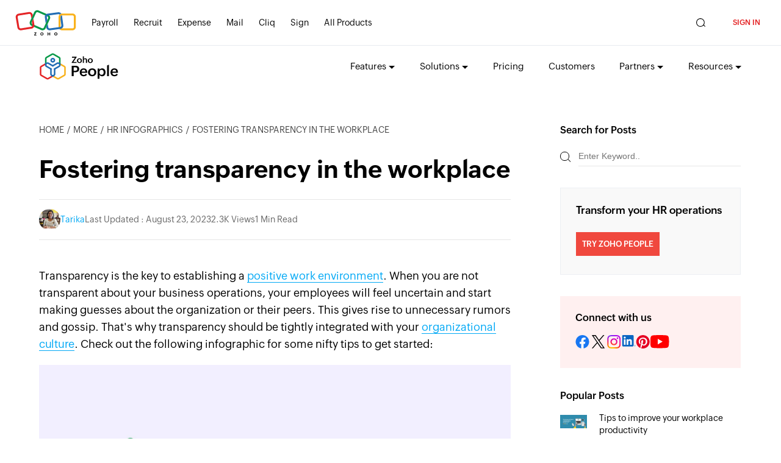

--- FILE ---
content_type: text/html; charset=UTF-8
request_url: https://www.zoho.com/people/hrknowledgehive/Fostering-transparency-in-the-workplace.html?src=Productivity
body_size: 5287
content:
<!DOCTYPE html><html lang="en" dir="ltr" zdblogs-lang="en"><head class="no-js"><meta charset="utf-8" /><meta name="description" content="Transparency is the key to establishing a positive work environment. When you are not transparent about your business operations, your employees will feel uncertain." /><link rel="canonical" href="https://www.zoho.com/people/hrknowledgehive/Fostering-transparency-in-the-workplace.html" /><meta name="robots" content="max-image-preview:large" /><link rel="image_src" href="https://zdblogs.zohowebstatic.com/sites/people/hrknowledgehive/files/2021-07/Fostering%20a%20transparent%20work%20environment%20%281%29.jpg" /><meta property="og:site_name" content="HR Blog | HR Resources | HR Knowledge Hive | Zoho People" /><meta property="og:type" content="article" /><meta property="og:url" content="https://www.zoho.com/people/hrknowledgehive/Fostering-transparency-in-the-workplace.html" /><meta property="og:title" content="Fostering transparency in the workplace | HR Blog | HR Resources | HR Knowledge Hive | Zoho People" /><meta property="og:image" content="https://zdblogs.zohowebstatic.com/sites/people/hrknowledgehive/files/2021-07/Fostering%20a%20transparent%20work%20environment%20%281%29.jpg" /><meta property="og:image:url" content="https://zdblogs.zohowebstatic.com/sites/people/hrknowledgehive/files/2021-07/Fostering%20a%20transparent%20work%20environment%20%281%29.jpg" /><meta property="og:image:secure_url" content="https://zdblogs.zohowebstatic.com/sites/people/hrknowledgehive/files/2021-07/Fostering%20a%20transparent%20work%20environment%20%281%29.jpg" /><meta property="og:updated_time" content="2023-08-23T23:25:32+0530" /><meta property="og:image:alt" content="Fostering a transparent work environment" /><meta property="og:locale" content="en_US" /><meta property="article:tag" content="Transparency" /><meta property="article:tag" content="Transparent Work Culture" /><meta property="article:tag" content="WORK CULTURE" /><meta property="article:tag" content="Organizational Culture" /><meta property="article:tag" content="HUMAN RESOURCES" /><meta property="article:published_time" content="2021-07-09T14:09:44+0530" /><meta property="article:modified_time" content="2023-08-23T23:25:32+0530" /><meta property="profile:username" content="Tarika" /><meta name="twitter:card" content="summary_large_image" /><meta name="twitter:title" content="Fostering transparency in the workplace | HR Blog | HR Resources | HR Knowledge Hive | Zoho People" /><meta name="twitter:image:alt" content="Fostering a transparent work environment" /><meta name="twitter:image" content="https://zdblogs.zohowebstatic.com/sites/people/hrknowledgehive/files/2021-07/Fostering%20a%20transparent%20work%20environment%20%281%29.jpg" /><meta name="viewport" content="width=device-width, initial-scale=1.0" /><meta property="og:description" content="Transparency is the key to establishing a positive work environment. When you are not transparent about your business operations, your employees will feel uncertain." /><meta name="twitter:description" content="Transparency is the key to establishing a positive work environment. When you are not transparent about your business operations, your employees will feel uncertain." /><meta zs_custom_field="page_type" zs_content="articles" /><meta zs_custom_field="published" zs_content="1625819984" /><meta zs_custom_field="updated" zs_content="1692813332" /><meta zs_custom_field="read_time" zs_content="1" /><meta zs_custom_field="category" zs_content="HR Infographics:https://www.zoho.com/people/hrknowledgehive/infographics" /><meta zs_custom_field="author" zs_content="Tarika:https://www.zoho.com/people/hrknowledgehive/author/tarika.a" /><meta zs_custom_field="short_desc" zs_content="" /><meta zs_custom_field="thumbnail" zs_content="https://zdblogs.zohowebstatic.com/sites/people/hrknowledgehive/files/2021-07/Fostering%20a%20transparent%20work%20environment%20%281%29.jpg" /><meta property="st:image" content="https://zdblogs.zohowebstatic.com/sites/people/hrknowledgehive/files/2021-07/Fostering%20a%20transparent%20work%20environment%20%281%29.jpg" /><link rel="shortcut icon" href="https://www.zohowebstatic.com/sites/zweb/images/favicon.ico" type="image/vnd.microsoft.icon" /><link rel="preconnect" href="//webfonts.zohowebstatic.com"><link rel="dns-prefetch" href="//webfonts.zohowebstatic.com"><link rel="preconnect" href="//static.zohocdn.com"><link rel="dns-prefetch" href="//static.zohocdn.com"><link rel="preconnect" href="//zdblogs.zohowebstatic.com"><link rel="dns-prefetch" href="//zdblogs.zohowebstatic.com"><link rel="preconnect" href="//www.zohowebstatic.com"><link rel="dns-prefetch" href="//www.zohowebstatic.com"><link rel="preconnect" href="//oweb.zohowebstatic.com"><link rel="dns-prefetch" href="//oweb.zohowebstatic.com"><link rel="preload" href="https://webfonts.zohowebstatic.com/montserratregular/font.woff2" as="font" type="font/woff2" crossorigin><link rel="preload" href="https://webfonts.zohowebstatic.com/montserratbold/font.woff2" as="font" type="font/woff2" crossorigin><link rel="preload" href="https://static.zohocdn.com/zohofonts/zohopuvi/4.0/Zoho_Puvi_Regular.woff2" as="font" type="font/woff2" crossorigin><link rel="preload" href="https://static.zohocdn.com/zohofonts/zohopuvi/4.0/Zoho_Puvi_Semibold.woff2" as="font" type="font/woff2" crossorigin><script src="//www.zohowebstatic.com/sites/zweb/js/common/var_init.js"></script><title>Fostering transparency in the workplace | HR Blog | HR Resources | HR Knowledge Hive | Zoho People</title><link rel="stylesheet" media="all" href="https://www.zohowebstatic.com/sites/zweb/css/common/zohocustom.css" /><link rel="stylesheet" media="all" href="https://zdblogs.zohowebstatic.com/themes/custom/plugin/zoho_theme1/css/theme.css" /><link rel="stylesheet" media="all" href="https://zdblogs.zohowebstatic.com/themes/custom/plugin/css/zblogs-custom.css" /><link rel="stylesheet" media="all" href="https://www.zohowebstatic.com/sites/zweb/css/product/people.css" /><link rel="stylesheet" media="all" href="https://zdblogs.zohowebstatic.com/themes/custom/plugin/product/css/zd_people_hrknowledgehive.css" /><script src="https://www.zohowebstatic.com/sites/zweb/js/ztm/zoho.js"></script></head><body site="zblogs" data-prdname="people" data-prdname-display="People" class="zw-page-283 zb-post zw-product-15 zw-product-people zw-template-zp_home i18n-en path-node page-node-type-article-content"> <header><div class="zw-promo-top"></div><div class="zw-global-header"></div><div class="zw-product-header "><div></div></div></header><main><div	class="zw-template-inner"><div class="content-wrap"><section class="zb-post-wrapper"><main class="zb-post-content"><div class="zb-breadcumbs"><ul><li><a href="/people/hrknowledgehive">HOME</a></li><li><a>More</a></li><li><a href="/people/hrknowledgehive/infographics">HR Infographics</a></li><li>Fostering transparency in the workplace</li></ul></div><h1>Fostering transparency in the workplace</h1><div class="zb-post-details"><ul><li><div class="zb-profile"><div class="zb-small-pic"><a href="/people/hrknowledgehive/author/tarika.a" target="_blank"><img src="https://zdblogs.zohowebstatic.com/sites/people/hrknowledgehive/files/2021-02/IMG-20200208-WA0018%20%281%29.jpg" loading="lazy" alt="tarika" width="35" height="35"/></a></div><a href="/people/hrknowledgehive/author/tarika.a" target="_blank"><span class="zb-profile-name">Tarika</span></a></div></li><li>Last Updated :	August 23, 2023</li><li>2.3K	Views</li><li>1	Min Read</li></ul></div><div class="zb-post-cont"><p>Transparency is the key to establishing a <a href="https://www.zoho.com/people/hrknowledgehive/Tips-to-build-a-positive-work-environment.html?src=info">positive work environment</a>. When you are not transparent about your business operations, your employees will feel uncertain and start making guesses about the organization or their peers. This gives rise to unnecessary rumors and gossip. That's why transparency should be tightly integrated with your <a href="https://www.zoho.com/people/hrknowledgehive/5-tips-to-build-a-healthy-work-culture.html?src=info">organizational culture</a>. Check out the following infographic for some nifty tips to get started:</p><p><img alt="" data-entity-type="file" data-entity-uuid="ece05930-624c-4a21-b058-d00c01b05578" height="4360" src="https://zdblogs.zohowebstatic.com/sites/people/hrknowledgehive/files/users/user153/Building%20a%20transparent%20work%20environment.jpg" width="1720" /></p><p><strong>Also see</strong>: <a href="https://www.zoho.com/people/hrknowledgehive/Tips-to-enhance-internal-communication-in-your-organization.html?src=info">Tips to enhance internal communication in your organization</a></p></div><div class="zb-post-cont"></div><div class="zp-post-related-tags"><p><strong>Related Topics </strong></p><div class="zpost-tags"><a href="/people/hrknowledgehive/tag/transparency">Transparency</a><a href="/people/hrknowledgehive/tag/transparent-work-culture">Transparent Work Culture</a><a href="/people/hrknowledgehive/tag/work-culture">WORK CULTURE</a><a href="/people/hrknowledgehive/tag/organizational-culture">Organizational Culture</a><a href="/people/hrknowledgehive/tag/human-resources">HUMAN RESOURCES</a></div></div><div class="zb-post-profile"><ul><li class="zb-profile"><a href="/people/hrknowledgehive/author/tarika.a" target="_blank" class="zb-profile-pic"><img loading="lazy" src="https://zdblogs.zohowebstatic.com/sites/people/hrknowledgehive/files/2021-02/IMG-20200208-WA0018%20%281%29.jpg" alt="tarika" width="48" height="48"/></a><div><a href="/people/hrknowledgehive/author/tarika.a" target="_blank"><span class="zb-profile-name">Tarika</span></a><span class="zb-profile-role"><p>Content Specialist at Zoho People</p></span></div></li><li><ul class="zb-smedia-icons"><li><a href="https://www.linkedin.com/in/tarika-arun-62aa811a4/" class="zb-social-linkedin" target="_blank"></a></li></ul></li></ul></div><div id="block-comments" class="block block-ctools-block block-entity-fieldnodefield-comments"><div class="zb-form-section" id="respond"><small><a rel="nofollow" id="cancel-comment-reply-link" href="/people/hrknowledgehive/Fostering-transparency-in-the-workplace.html#respond" style="display:none;">Cancel</a></small><div class="zb-form-wrapper"><h4>Leave a Reply</h4><p>Your email address will not be published. Required fields are marked</p><form class="comment-comment-form comment-form" data-drupal-selector="comment-form" action="https://zdblogs.zohocorp.com/people/hrknowledgehive/comment/reply/node/283/field_comments" method="post" id="comment-form" accept-charset="UTF-8"><div class="js-form-item form-item js-form-type-textfield form-type--textfield js-form-item-name form-item--name"> <label for="edit-name" class="form-item__label">Your name</label> <input data-drupal-default-value="Anonymous" data-drupal-selector="edit-name" type="text" id="edit-name" name="name" value="" size="30" maxlength="60" class="form-text form-element form-element--type-text form-element--api-textfield"/></div><input data-drupal-selector="form-8ujhw9tnq6kru4dyizvatlhyb75nep1uinfht4db-we" type="hidden" name="form_build_id" value="form-8ujhw9TNq6KRu4DYIZvaTlHyB75Nep1uiNFHT4db-wE"/><input data-drupal-selector="edit-comment-comment-form" type="hidden" name="form_id" value="comment_comment_form"/><input data-drupal-selector="edit-honeypot-time" type="hidden" name="honeypot_time" value="Z1RVcq3QGqyYiN9Ot25MgCfWDeY2_9JbL4RnMa-MSp0"/><div class="field--type-string field--name-field-author field--widget-string-textfield js-form-wrapper form-wrapper" data-drupal-selector="edit-field-author-wrapper" id="edit-field-author-wrapper"><div class="js-form-item form-item js-form-type-textfield form-type--textfield js-form-item-field-author-0-value form-item--field-author-0-value"> <label for="edit-field-author-0-value" class="form-item__label js-form-required form-required">Name</label> <input class="js-text-full text-full form-text required form-element form-element--type-text form-element--api-textfield" data-drupal-selector="edit-field-author-0-value" type="text" id="edit-field-author-0-value" name="field_author[0][value]" value="" size="60" maxlength="255" placeholder="" required="required" aria-required="true"/></div></div><div class="field--type-string-long field--name-field-comment-body field--widget-string-textarea js-form-wrapper form-wrapper" data-drupal-selector="edit-field-comment-body-wrapper" id="edit-field-comment-body-wrapper"><div class="js-form-item form-item js-form-type-textarea form-type--textarea js-form-item-field-comment-body-0-value form-item--field-comment-body-0-value"> <label for="edit-field-comment-body-0-value" class="form-item__label js-form-required form-required">Your Comment</label><div class="form-textarea-wrapper"><textarea class="js-text-full text-full form-textarea required resize-vertical form-element form-element--type-textarea form-element--api-textarea" data-drupal-selector="edit-field-comment-body-0-value" id="edit-field-comment-body-0-value" name="field_comment_body[0][value]" rows="5" cols="60" placeholder="" required="required" aria-required="true"></textarea></div></div></div><span class="agree-text">By submitting this form, you agree to the processing of personal data according to our <a target="_blank" href="https://www.zoho.com/privacy.html">Privacy Policy.</a></span><div data-drupal-selector="edit-actions" class="form-actions js-form-wrapper form-wrapper" id="edit-actions"><input data-drupal-selector="edit-submit" type="submit" id="edit-submit" name="op" value="POST COMMENT" class="button button--primary js-form-submit form-submit"/></div><div class="url-textfield js-form-wrapper form-wrapper" style="display: none !important;"><div class="js-form-item form-item js-form-type-textfield form-type--textfield js-form-item-url form-item--url"> <label for="edit-url" class="form-item__label">Leave this field blank</label> <input autocomplete="off" data-drupal-selector="edit-url" type="text" id="edit-url" name="url" value="" size="20" maxlength="128" class="form-text form-element form-element--type-text form-element--api-textfield"/></div></div></form></div></div></div></main><aside class="zb-post-aside"><div class="zb-post-search"><h5>Search for Posts</h5><form action="/people/hrknowledgehive" method="get" role="search" id="searchform_topbar" class="search-top-bar-popup search-form"><label class="zb-searchbar"><span class="zsearch-icon"></span><input type="search" class="search-field-top-bar" id="search-field-top-bar" placeholder="Enter Keyword.." value="" name="s"/></label></form></div><div class="zb-post-widget widget_text"><div class="textwidget"><p>Transform your HR operations</p><br /><a class="custom_widget_signup_btn" href="https://www.zoho.com/people/?src=hrknowledge" rel="noopener" target="_blank">TRY ZOHO PEOPLE</a></div></div><div class="zb-post-connect"><h5>Connect with us</h5><ul class="zb-smedia-icons"><li><a class="zb-social-facebook" href="https://facebook.com/zohopeoplehrms" target="_blank">Facebook</a></li><li><a class="zb-social-twitter" href="https://twitter.com/zohopeople" target="_blank">Twitter</a></li><li><a class="zb-social-instagram" href="https://www.instagram.com/zoho_people/" target="_blank">Instagram</a></li><li><a class="zb-social-linkedin" href="https://www.linkedin.com/showcase/zoho-people/" target="_blank">Linkedin</a></li><li><a class="zb-social-pinterest" href="https://pinterest.com/zohopeople" target="_blank">Pinterest</a></li><li><a class="zb-social-youtube" href="https://www.youtube.com/channel/UCvBTxIHDnBW8ip1cdB0x8zg" target="_blank">YouTube</a></li></ul></div><div class="zb-post-widget widget custom-widget" style="display:none;"><div class="contributor-block"><h5>Become a Contributor</h5><p style="font-size: 14px;font-family: var(--primaryfont-regular);">We are always keen to work with resourceful professionals and present different perspectives to our readers. If you wish to share some useful tips on HR Management, we'd love to hear from you.</p><a class="modal-toggle custom_widget_signup_btn" href="javascript:;">CONTACT US</a></div></div><div class="modal"><div class="modal-overlay modal-toggle">&nbsp;</div><a class="modal-close modal-toggle" href="javascript:;">X</a><div class="modal-wrapper modal-transition"><div class="modal-body"><div class="form-section"><iframe frameborder="0" src="https://creatorapp.zohopublic.com/zohopeople/zoho-people-tracker/form-embed/Become_a_Contributor/Ev06gCHNnp3zJgztO8dMErNpY9qB26mnOJs56FznKNDujZFRqpJaatXF1xg0K5TXO4bdTDXTfUePKZHPwpDEN9Hh56jVHkFsr9G0"></iframe></div></div></div></div><div class="zb-post-popular"><h5>Popular Posts</h5><ul><li><div class="zpopular-post-img"><a href="/people/hrknowledgehive/Tips-to-improve-your-workplace-productivity.html" target="_blank"><img loading="lazy" src="https://zdblogs.zohowebstatic.com/sites/people/hrknowledgehive/files/2021-02/Workplace%20productivity.jpg" width="45" height="45" alt="Tips to improve workplace productivity "/></a></div><p><a href="/people/hrknowledgehive/Tips-to-improve-your-workplace-productivity.html" target="_blank">Tips to improve your workplace productivity</a></p></li><li><div class="zpopular-post-img"><a href="/people/hrknowledgehive/everything-you-need-to-know-about-employee-engagement.html" target="_blank"><img loading="lazy" src="https://zdblogs.zohowebstatic.com/sites/people/hrknowledgehive/files/2020-12/employee-engagement-banner-1160x580.jpg" width="45" height="45" alt="Understanding employee engagement"/></a></div><p><a href="/people/hrknowledgehive/everything-you-need-to-know-about-employee-engagement.html" target="_blank">Everything you need to know about employee engagement</a></p></li><li><div class="zpopular-post-img"><a href="/people/hrknowledgehive/10-tips-for-reducing-workplace-negativity.html" target="_blank"><img loading="lazy" src="https://zdblogs.zohowebstatic.com/sites/people/hrknowledgehive/files/2020-12/2-1160x580.jpg" width="45" height="45" alt="12 tips for minimizing workplace negativity - Zoho People"/></a></div><p><a href="/people/hrknowledgehive/10-tips-for-reducing-workplace-negativity.html" target="_blank">12 tips for minimizing workplace negativity</a></p></li></ul></div></aside></section><div class="zb-related-post"><h2>You may also like</h2><ul class="zb-other-post zpost-box"><li><div class="zpost-img"><a href="/people/hrknowledgehive/5-ways-to-use-your-employee-feedback-software-beyond-annual-performance-reviews.html"><img loading="lazy" src="https://zdblogs.zohowebstatic.com/sites/people/hrknowledgehive/files/feedback.jpg" width="403" height="202" alt="5 creative ways to use employee feedback software - Zoho People"/></a></div><div class="zpost-vtime"><span class="post-views">0	views</span>|<span class="post-readtime">min read</span></div><h3><a href="/people/hrknowledgehive/5-ways-to-use-your-employee-feedback-software-beyond-annual-performance-reviews.html">5 ways to use your employee feedback software beyond annual performance reviews</a></h3><div class="zpost-tags"><a href = "/people/hrknowledgehive/hr-insights">HR insights</a><a href = "/people/hrknowledgehive/performance-and-culture">Performance and Culture</a><a href = "/people/hrknowledgehive/hr-for-smbs">HR for SMBs</a><a class="primary-cat" href = "/people/hrknowledgehive/on-zoho-people">On Zoho People</a></div></li><li><div class="zpost-img"><a href="/people/hrknowledgehive/work-life-balance-in-the-modern-workplace-challenges-and-solutions.html"><img loading="lazy" src="https://zdblogs.zohowebstatic.com/sites/people/hrknowledgehive/files/wlb.jpg" width="403" height="202" alt="Challenges associated with work-life balance - Zoho People"/></a></div><div class="zpost-vtime"><span class="post-views">0	views</span>|<span class="post-readtime">min read</span></div><h3><a href="/people/hrknowledgehive/work-life-balance-in-the-modern-workplace-challenges-and-solutions.html">Work-life balance in the modern workplace: Challenges and solutions</a></h3><div class="zpost-tags"><a href = "/people/hrknowledgehive/hr-insights">HR insights</a><a class="primary-cat" href = "/people/hrknowledgehive/performance-and-culture">Performance and Culture</a></div></li><li><div class="zpost-img"><a href="/people/hrknowledgehive/international-womens-day-celebrating-in-the-workplace.html"><img loading="lazy" src="https://zdblogs.zohowebstatic.com/sites/people/hrknowledgehive/files/women-39_s_day_2025_-_blog_banner.webp" width="403" height="202" alt="International Women&#039;s Day - Zoho People"/></a></div><div class="zpost-vtime"><span class="post-views">0	views</span>|<span class="post-readtime">min read</span></div><h3><a href="/people/hrknowledgehive/international-womens-day-celebrating-in-the-workplace.html">International Women&#039;s Day 2026: Celebrating in the workplace</a></h3><div class="zpost-tags"><a class="primary-cat" href = "/people/hrknowledgehive/hr-insights">HR insights</a><a href = "/people/hrknowledgehive/performance-and-culture">Performance and Culture</a><a href = "/people/hrknowledgehive/employee-engagement">Employee Engagement</a><a href = "/people/hrknowledgehive/hr-for-smbs">HR for SMBs</a></div></li></ul></div></div></div></main><footer><div class="zw-product-footer"></div><div class="zw-global-footer"></div><div class="zw-only-copyright"></div><div class="zw-promo-bottom"></div></footer><aside><div class="zw-other-info"></div></aside><script type="application/json" data-drupal-selector="drupal-settings-json">{"path":{"baseUrl":"\/people\/hrknowledgehive\/","pathPrefix":"","currentPath":"node\/283","currentPathIsAdmin":false,"isFront":false,"currentLanguage":"en","currentQuery":{"src":"Productivity"}},"pluralDelimiter":"\u0003","suppressDeprecationErrors":true,"group_details":{"local_home_path":"\/people\/hrknowledgehive","live_home_path":"\/people\/hrknowledgehive","local_domain":"https:\/\/zdblogs.zohocorp.com","live_domain":"https:\/\/www.zoho.com","cdn_domain":"https:\/\/zdblogs.zohowebstatic.com","gid":"15"},"accessed_language":"en","nodeviewcount":{"url":"https:\/\/zdblogs.zohocorp.com\/people\/hrknowledgehive\/nodeviewcount\/updateCounter","data":{"283":{"nid":"283","uid":0,"uip":"0.0.0.0","view_mode":"full"}}},"statistics":{"url":"https:\/\/zdblogs.zohocorp.com\/people\/hrknowledgehive\/modules\/contrib\/statistics\/statistics.php","data":{"nid":"283"}},"page_lang":"en","ajaxTrustedUrl":{"https:\/\/zdblogs.zohocorp.com\/people\/hrknowledgehive\/comment\/reply\/node\/283\/field_comments":true},"user":{"uid":0,"permissionsHash":"a3f1376ddb5fc36f53ca4f6c4f18efab095efa1ae4d83e04956cfba06cb2afb5"}}</script><script src="https://www.zohowebstatic.com/sites/zweb/js/common/zcms.js"></script><script src="https://zdblogs.zohowebstatic.com/core/misc/drupal.init.js"></script><script src="https://zdblogs.zohowebstatic.com/people/hrknowledgehive/modules/contrib/statistics/statistics.js"></script><script src="https://zdblogs.zohowebstatic.com/people/hrknowledgehive/modules/contrib/nodeviewcount/nodeviewcount.js"></script><script src="https://www.zohowebstatic.com/sites/zweb/js/common/slick-plugin.js"></script><script src="https://www.zohowebstatic.com/sites/zweb/js/common/zohocustom.js"></script><script src="https://zdblogs.zohowebstatic.com/themes/custom/plugin/zoho_theme1/js/theme.js"></script><script src="https://zdblogs.zohowebstatic.com/themes/custom/plugin/js/zblogs-custom.js"></script><script src="https://www.zohowebstatic.com/sites/zweb/js/product/people.js"></script><script src="https://zdblogs.zohowebstatic.com/themes/custom/plugin/product/js/zd_people_hrknowledgehive.js"></script></body></html>

--- FILE ---
content_type: text/html
request_url: https://www.zoho.com/people/product-menu/?zredirect=f
body_size: 1592
content:
<!DOCTYPE HTML><html><head><meta name="robots" content="noindex, nofollow"><meta charset="utf-8"></head><body><div class="alternate-menu-container"><div class="alternate-menu"><span class="page-url">/people/training/index.html, /people/training/faq.html,
                    /people/training/</span><span class="menu-url">people/product-menu/training.html</span></div></div><ul class="menu nav"><li class="expanded dropdown zmenu-features" data-showonlyLang="en"><span title="" data-target="#" class="dropdown-toggle nolink" data-toggle="dropdown">Features</span><ul class="dropdown-menu twoCol-sec"><li class="sub-level"><span class="dropdown-toggle nolink" data-target="#"
                                    data-toggle="dropdown" role="button" tabindex="0" aria-haspopup="menu"
                                    aria-expanded="false">Hiring & Onboarding</span><ul class="sub-dropdown third-level"><li class="zmenu-ats"><a href="/people/ats-recruitment-software.html">Integrated
                                                    recruitment</a></li><li class="zmenu-onboarding"><a
                                                    href="/people/onboarding-software.html">Onboarding</a></li></ul></li><li class="sub-level"><span class="dropdown-toggle nolink" data-target="#"
                                    data-toggle="dropdown" role="button" tabindex="0" aria-haspopup="menu"
                                    aria-expanded="false">Core HR</span><ul class="sub-dropdown third-level"><li class="zmenu-employee"><a
                                                    href="/people/employee-management-system.html">Employee
                                                    management</a></li><li class="zmenu-attendance"><a
                                                    href="/people/attendance-management-system.html">Attendance
                                                    management</a></li><li class="zmenu-shift"><a
                                                    href="/people/employee-shift-management-software.html">Shift
                                                    management</a></li><li class="zmenu-leave"><a href="/people/leave-management-system.html">Leave
                                                    management
                                                    (Time off)</a></li><li class="zmenu-timesheet"><a
                                                    href="/people/employee-timesheet-software.html">Timesheets</a></li><li class="zmenu-helpdesk"><a href="/people/hr-helpdesk-software.html">HR help
                                                    desk</a></li><li class="zmenu-document"><a
                                                    href="/people/hr-document-management-software.html">Document
                                                    management</a></li><li class="zmenu-analytics"><a
                                                    href="/people/hr-analytics-and-reporting-software.html">HR
                                                    analytics</a></li></ul></li><li class="sub-level"><span class="dropdown-toggle nolink" data-target="#"
                                    data-toggle="dropdown" role="button" tabindex="0" aria-haspopup="menu"
                                    aria-expanded="false">Performance &amp;
                                    Development</span><ul class="sub-dropdown third-level"><li class="zmenu-performance"><a
                                                    href="/people/performance-management-system.html">Performance
                                                    management</a></li><li class="zmenu-compensation"><a
                                                    href="/people/compensation-management-software.html">Compensation
                                                    management</a></li><li class="zmenu-learning"><a
                                                    href="/people/learning-management-system.html">Learning
                                                    management</a></li></ul></li><li class="sub-level"><span class="dropdown-toggle nolink" data-target="#"
                                    data-toggle="dropdown" role="button" tabindex="0" aria-haspopup="menu"
                                    aria-expanded="false">Payroll &amp; Expense
                            </span><ul class="sub-dropdown third-level"><li class="zmenu-payroll"><a href="/people/hr-payroll-software.html">Integrated
                                                    payroll software</a></li><li class="zmenu-expense"><a
                                                    href="/people/travel-and-expense-management-software.html">Integrated
                                                    travel and expense</a></li></ul></li><li class="sub-level"><span class="dropdown-toggle nolink" data-target="#"
                                    data-toggle="dropdown" role="button" tabindex="0" aria-haspopup="menu"
                                    aria-expanded="false">Employee Engagement
                            </span><ul class="sub-dropdown third-level"><li class="zmenu-employee"><a
                                                    href="/people/employee-engagement-software.html">Employee
                                                    engagement</a></li><li class="zmenu-collaboration"><a
                                                    href="/people/team-communication-collaboration-software.html">Business
                                                    chat and
                                                    collaboration</a></li></ul></li><li class="zmenu-workflow"><a href="/people/hr-workflow-automation-software.html">HR
                                    automation</a></li><li class="zmenu-custom"><a href="/people/custom-services.html">Custom services</a></li><li class="zmenu-workflow"><a href="/people/zia.html">HR chatbot </a></li><li class="zmenu-custom"><a href="/people/peopleapp.html">Mobile app</a></li><li class="zmenu-custom"><a href="/people/integrations.html">Integrations</a></li><li class="zmenu-dropdown-all"><a href="/people/features.html" class="zmenu-viewall">All Features </a></li></ul></li><li class="expanded dropdown zmenu-industry" data-showonlyLang="en"><span title="" data-target="#" class="dropdown-toggle nolink" data-toggle="dropdown">Solutions</span><ul class="dropdown-menu twoCol-sec"><li class="sub-level"><span class="dropdown-toggle nolink" data-target="#"
                                    data-toggle="dropdown" role="button" tabindex="0" aria-haspopup="menu"
                                    aria-expanded="false">By Industry</span><ul class="sub-dropdown third-level"><li class="zmenu-it"><a href="/people/industries/hr-software-for-it.html">IT</a></li><li class="zmenu-media"><a
                                                    href="/people/industries/hr-software-for-media-ad.html">Media</a></li><li class="zmenu-education"><a
                                                    href="/people/industries/hr-software-for-education.html">Education</a></li><li class="zmenu-healthcare"><a
                                                    href="/people/industries/hr-software-for-healthcare.html">Healthcare</a></li><li class="zmenu-finance"><a
                                                    href="/people/industries/hr-software-for-finance.html">Finance</a></li></ul></li><li class="sub-level"><span class="dropdown-toggle nolink" data-target="#"
                                    data-toggle="dropdown" role="button" tabindex="0" aria-haspopup="menu"
                                    aria-expanded="false">By Size
                            </span><ul class="sub-dropdown third-level"><li class="zmenu-small"><a
                                                    href="/people/hr-software-for-small-businesses.html">Small</a></li><li class="zmenu-medium"><a
                                                    href="/people/hr-software-for-mid-size-businesses.html">Medium</a></li><li class="zmenu-enterprise"><a
                                                    href="/people/hr-software-for-enterprises.html">Enterprise</a></li></ul></li></ul></li><li class="leaf zmenu-features" data-noshowlang="en"><a href="/people/features.html">Features</a></li><li class="leaf zmenu-pricing"><a href="/people/zohopeople-pricing.html">Pricing</a></li><li class="leaf zmenu-customers" data-showonlylang="en"><a href="/people/customers.html">Customers</a></li><li class="expanded dropdown zmenu-partners" data-showonlyLang="en"><span title="" data-target="#" class="dropdown-toggle nolink" data-toggle="dropdown">Partners</span><ul class="dropdown-menu twoCol-sec"><li class="zmenu-custom" data-goto="en"><a href="/people/partners.html">Become a partner</a></li><li class="zmenu-custom" data-goto="en"><a href="/people/partner-training.html">Partner training
                            </a></li><li class="zmenu-custom" data-goto="en"><a href="/people/partner-stories.html"> Partner success
                                    stories
                            </a></li></ul></li><li class="expanded dropdown last zmenu-resources" data-showonlylang="en"><span class="dropdown-toggle nolink" data-target="#" data-toggle="dropdown" title="">Resources</span><ul class="dropdown-menu"><li class="sub-level"><span class="dropdown-toggle nolink" data-target="#"
                                    data-toggle="dropdown" role="button" tabindex="0" aria-haspopup="menu"
                                    aria-expanded="false">HR toolkit
                            </span><ul class="sub-dropdown third-level"><li class="zmenu-small"><a data-goto="en" href="/people/hrknowledgehive/">HR
                                                    Knowledge hive
                                            </a></li><li class="zmenu-medium"><a href="/blog/people/">Blogs
                                            </a></li><li class="zmenu-enterprise"><a data-goto="en" href="/people/hr-glossary/">HR
                                                    glossary
                                            </a></li></ul></li><li class="sub-level"><span class="dropdown-toggle nolink" data-target="#"
                                    data-toggle="dropdown" role="button" tabindex="0" aria-haspopup="menu"
                                    aria-expanded="false">Help documentation
                            </span><ul class="sub-dropdown third-level"><li class="zmenu-small"><a data-goto="en"
                                                    href="https://help.zoho.com/portal/en/kb/people/administrator-guide/introduction/articles/what-is-zoho-people">Administrator
                                                    guide 5.0
                                            </a></li><li class="zmenu-medium"><a data-goto="en"
                                                    href="https://help.zoho.com/portal/en/kb/people/employee-handbook-5-0/introduction/articles/zoho-people-5-0-employee-handbook">Employee
                                                    handbook 5.0
                                            </a></li><li class="zmenu-enterprise"><a data-goto="en"
                                                    href="https://help.zoho.com/portal/en/kb/people/version-change-documents/articles/5-0-change-documentation">Change
                                                    document 5.0
                                            </a></li><li class="zmenu-enterprise"><a data-goto="en"
                                                    href="https://help.zoho.com/portal/en/kb/people/help-videos-5-0/articles/zoho-people-5-0-help-videos">Help
                                                    videos
                                            </a></li><li class="zmenu-enterprise"><a data-goto="en"
                                                    href="/people/api/overview.html">API guide
                                            </a></li></ul></li><li class="zmenu-webinars"><a data-goto="en" href="/people/whats-new.html">What's New</a></li><li class="zmenu-webinars"><a data-goto="en" href="/people/free-webinar.html">Webinars</a></li><li class="sub-level"><span class="dropdown-toggle nolink" data-target="#"
                                    data-toggle="dropdown" role="button" tabindex="0" aria-haspopup="menu"
                                    aria-expanded="false">Connect with us
                            </span><ul class="sub-dropdown third-level"><li class="zmenu-small"><a data-goto="en" href="/people/free-demo.html">Request
                                                    demo
                                            </a></li><li class="zmenu-medium"><a data-goto="en"
                                                    href="/people/request-quote.html">Request a price quote
                                            </a></li><li class="zmenu-enterprise"><a data-goto="en"
                                                    href="/people/events.html">Events & workshops
                                            </a></li><li class="zmenu-enterprise"><a data-goto="en"
                                                    href="https://help.zoho.com/portal/en/community/zoho-people">Forums
                                            </a></li><li class="zmenu-enterprise"><a data-goto="en"
                                                    href="/spark/custom-training/people.html">Training
                                                    program
                                            </a></li></ul></li><li class="zmenu-dropdown-all"><a data-goto="en" href="/people/help/home.html" class="zmenu-viewall">View
                                    all</a></ul></li><li class="leaf last zmenu-resources" data-noshowlang="en"><a data-goto="en//Resources"
                    href="/people/help/home.html">Resources</a></li><li class="featured-apps-part"><div class="mobile-menu-moreprd moreprd-nonloggedin"><a href="/">All Zoho Products</a></div></li></ul></body></html>

--- FILE ---
content_type: text/html
request_url: https://www.zoho.com/people/footer-menu/?zredirect=f
body_size: 1383
content:
<!DOCTYPE HTML><html><head><meta name="robots" content="noindex, nofollow"><meta charset="utf-8"></head><body><!-- Product-Footer --><div class="footer-sec-wrap" data-showonlylang="en"><div class="content-wrap"><div class="zw-primary-wrap"><!-- promo-section-wrap --><div class="promo-section-wrap"><div class="zw-promo-banner-block"><a href="/peopleplus/webinars/?src=ZPeopleft" aria-label="Peopleplus webinar"><img data-lazy data-src="/sites/zweb/images/people/zp-peoplepluswebinar.jpg"
                                src="data:image/svg+xml;charset=utf8,%3Csvg%20xmlns%3D%22http%3A%2F%2Fwww.w3.org%2F2000%2Fsvg%22%20viewBox%3D%22100%25%20100%25%20200%20150%22%3E%3C%2Fsvg%3E"
                                width="360" height="240" alt="Peopleplus webinar"></a><a href="/affiliate/?src=zpeople" aria-label="Zoho people affiliates program"><img data-lazy data-src="/sites/zweb/images/people/zp-affiliates-program.png"
                                src="data:image/svg+xml;charset=utf8,%3Csvg%20xmlns%3D%22http%3A%2F%2Fwww.w3.org%2F2000%2Fsvg%22%20viewBox%3D%22100%25%20100%25%20200%20150%22%3E%3C%2Fsvg%3E"
                                width="360" height="240" alt="Zoho people affiliates program"></a></div></div><!-- footer-links-wrap --><div class="footer-links-wrap"><div class="product-links"><!-- zw-inline-links --><div class="zw-prod-link-block"><div class="zw-prod-link-box"><h4>Features</h4><ul><li><a href="/people/onboarding-software.html?src=ft"
                                            aria-label="Onboarding">Onboarding</a></li><li><a href="/people/employee-management-system.html?src=ft"
                                            aria-label="Employee management">Employee management</a></li><li><a href="/people/attendance-management-system.html?src=ft"
                                            aria-label="Attendance management">Attendance management</a></li><li><a href="/people/employee-shift-management-software.html?src=ft"
                                            aria-label="Shift management">Shift management</a></li><li><a href="/people/leave-management-system.html?src=ft"
                                            aria-label="Leave management (Time-off)">Leave management (Time-off)</a></li><li><a href="/people/employee-timesheet-software.html?src=ft"
                                            aria-label="Timesheets">Timesheets</a></li><li><a href="/people/hr-helpdesk-software.html?src=ft" aria-label="HR help desk">HR help
                                            desk</a></li><li><a href="/people/hr-document-management-software.html?src=ft"
                                            aria-label="Document management">Document management</a></li><li><a href="/people/performance-management-system.html?src=ft"
                                            aria-label="Performance management">Performance management</a></li><li><a href="/people/compensation-management-software.html?src=ft"
                                            aria-label="Compensation management">Compensation management</a></li><li><a href="/people/learning-management-system.html?src=ft"
                                            aria-label="Learning management">Learning management</a></li><li><a href="/people/employee-engagement-software.html?src=ft"
                                            aria-label="Employee engagement">Employee engagement</a></li><li><a href="/people/hr-analytics-and-reporting-software.html?src=ft"
                                            aria-label="HR analytics">HR analytics</a></li></ul></div></div><div class="zw-prod-link-block"><div class="zw-prod-link-box"><h4>Integrated solutions</h4><ul><li><a href="/people/ats-recruitment-software.html?src=ft"
                                            aria-label="Recruitment">Recruitment</a></li><li><a href="/people/hr-payroll-software.html?src=ft" aria-label="Payroll">Payroll</a></li><li><a href="/people/travel-and-expense-management-software.html?src=ft"
                                            aria-label="Travel and expense">Travel and expense</a></li></ul></div><div class="zw-prod-link-box"><h4>Partner resources</h4><ul><li><a href="/people/partners.html?src=ft" aria-label="Become a partner">Become a
                                            partner</a></li><li><a href="/people/partner-training.html?src=ft" aria-label="Partner training">Partner
                                            training</a></li><li><a href="/people/partner-stories.html?src=ft"
                                            aria-label="Partner success stories">Partner success stories</a></li></ul></div><div class="zw-prod-link-box"><h4>Quick links</h4><ul><li><a href="/people/zohopeople-pricing.html?src=ft" aria-label="Pricing">Pricing</a></li><li><a href="/people/customers.html?src=ft" aria-label="Customer success stories">
                                            Customer success stories</a></li></ul></div></div><div class="zw-prod-link-block"><div class="zw-prod-link-box"><h4>Resources</h4><ul><li><a href="/people/why-choose-zoho-people.html?src=ft"
                                            aria-label="Why Zoho People">Why Zoho People</a></li><li><a href="/people/welcome-guide.html?src=ft" aria-label="Welcome Guide">Welcome
                                            guide</a></li><li><a href="/people/hrknowledgehive/?src=ft" aria-label="HR Knowledge Hive"
                                            rel="noopener">HR knowledge hive</a></li><li><a href="/people/hr-glossary/?src=ft" aria-label="HR glossary">HR glossary</a></li><li><a href="/people/free-webinar.html?src=ft" aria-label="Webinars">Webinars</a></li><li><a href="/people/integrations.html?src=ft" aria-label="Integrations">Integrations</a></li><li><a href="/people/whats-new.html?src=ft" aria-label="What's new">What's new</a></li><li><a href="/people/peopleapp.html?src=ft" aria-label="Mobile app">Mobile app</a></li><li><a href="/people/zia.html?src=ft" aria-label="HR chatbot">HR chatbot</a></li><li><a href="/people/gdpr.html?src=ft" aria-label="GDPR Compliance">GDPR compliance</a></li><li><a href="/people/security-and-privacy.html?src=ft" aria-label="Data security and
                                        privacy">Data security and
                                            privacy</a></li><li><a href="/people/scalability-and-performance.html?src=ft"
                                            aria-label="Scalability">Scalability</a></li></ul></div></div><div class="zw-prod-link-block"><div class="zw-prod-link-box"><h4>Help documentation</h4><ul><li><a href="https://help.zoho.com/portal/en/kb/people/administrator-guide/introduction/articles/what-is-zoho-people?src=ft"
                                            aria-label="Administrator guide">Administrator guide</a></li><li><a href="https://help.zoho.com/portal/en/kb/people/employee-handbook-5-0/introduction/articles/zoho-people-5-0-employee-handbook?src=ft"
                                            aria-label="Employee handbook">
                                            Employee handbook</a></li><li><a href="https://www.youtube.com/playlist?list=PL2qylM3RAZfg9QVu42sUqW_E0UGGZ8Xd7"
                                            aria-label="Help videos" target="_blank">Help videos</a></li><li><a href="/people/api/overview.html?src=ft" aria-label="API guide">API guide</a></li></ul></div><div class="zw-prod-link-box"><h4>Let's talk</h4><ul><li><a href="/people/free-demo.html?src=ft" aria-label="Request Demo">Request demo</a></li><li><a href="/people/request-quote.html?src=ft" aria-label="Request a price quote">
                                            Request a price quote</a></li><li><a href="/people/events.html?src=ft" aria-label="Events & workshops">Events &
                                            workshops</a></li><li><a href="https://help.zoho.com/portal/community/zoho-people" aria-label="Forums"
                                            target="_blank">Forums</a></li></ul></div></div></div></div></div><!-- zw-support-links-wrap --></div></div><!-- Product-Footer --></body></html>

--- FILE ---
content_type: text/css
request_url: https://zdblogs.zohowebstatic.com/themes/custom/plugin/css/zblogs-custom.css
body_size: 602
content:
#comment-form #edit-langcode-wrapper
{
    display: none;
}

#comment-form .form-item--name
{
	display: none;
}

#comment-form .form-item__description 
{
    display: none;
}
  
  .success-alert .scs-txt {
    font-size: 13px;
    display: block;
    text-align: center;
    font-family: var(--zf-primary-regular);
    color: #fff;
  }
  
  .success-alert .close-icn {
    font-size: 12px;
    cursor: pointer;
    color: #fff;
    font-family: var(--zf-primary-regular);
    position: absolute;
    top: 5px;
    right: 12px;
  }
  
  .success-alert {
    display: none;
    margin: 0 auto 0;
    height: 42px;
    position: fixed;
    z-index: 999999;
    width: 100%;
    left: 0;
    top: 0;
    right: 0;
  }
  
  .scs-pop-inr.animate {
    animation: bounceIn 0.8s forwards;
    -webiki-animation: bounceIn 0.8s forwards;
  }
    .scs-pop-inr {
    padding: 12px 20px;
    position: relative;
    max-width: 460px;
    margin: 0 auto;
    background: #40bd60;
    width: 100%;
    opacity: 0
  }
  
  .scs-pop-inr.animate {
    animation: bounceIn .8s forwards;
    -webiki-animation: bounceIn .8s forwards
  }
  @keyframes bounceIn {
    0%, 20%, 40%, 60%, 80%, 100% {
        -webkit-animation-timing-function: cubic-bezier(0.215, 0.61, 0.355, 1);
        animation-timing-function: cubic-bezier(0.215, 0.61, 0.355, 1);
    }
  
    0% {
        opacity: 0;
        -webkit-transform: scale3d(0.3, 0.3, 0.3);
        transform: scale3d(0.3, 0.3, 0.3);
    }
  
    20% {
        -webkit-transform: scale3d(1.1, 1.1, 1.1);
        transform: scale3d(1.1, 1.1, 1.1);
    }
  
    40% {
        -webkit-transform: scale3d(0.9, 0.9, 0.9);
        transform: scale3d(0.9, 0.9, 0.9);
    }
  
    60% {
        opacity: 1;
        -webkit-transform: scale3d(1.03, 1.03, 1.03);
        transform: scale3d(1.03, 1.03, 1.03);
    }
  
    80% {
        -webkit-transform: scale3d(0.97, 0.97, 0.97);
        transform: scale3d(0.97, 0.97, 0.97);
    }
  
    100% {
        opacity: 1;
        -webkit-transform: scale3d(1, 1, 1);
        transform: scale3d(1, 1, 1);
    }
  }

.zb-post-cont a:has(img)
{
   border-bottom: none;
}
/* post widget code */

.zb-post-widget {
    padding: 25px 25px 30px;
    border: 1px solid #eceff3;
    background: #f9f9f9;
    margin: 35px 0 25px;
}
.zb-post-widget.img_widget {
  padding: 0px;
  border: 0px;
}
.zb-post-widget.widget_text p {
    font-size: 17
        px;
    font-family: var(--zf-primary-semibold);
    line-height: 1.3;
    margin-bottom: 0px;
}
.custom_widget_signup_btn {
    display: inline-block!important;
    text-align: left!important;
    font-size: 13px!important;
    padding: 10px!important;
    background: #f0483e;
    color: #fff;
    font-weight: 600;
    margin-top: 0!important;
}
.custom_widget_signup_btn:hover{
    color: #000 !important;
}
.zb-post-widget.widget_text a {
    font-size: 15px;
    padding: 12px 10px;
    background: #f0483e;
    color: #fff;
    display: block;
    text-align: center;
    font-family: var(--zf-primary-semibold);
    text-transform: uppercase;
    margin: 20px 0 0 0;
}
/* post widget code */

--- FILE ---
content_type: text/css
request_url: https://www.zohowebstatic.com/sites/zweb/css/product/people.css
body_size: 6928
content:
.zw-other-lang .zw-footer-badge-wrap{display:none}.zw-other-lang .zwf-product-footer .footer-sec-wrap .content-wrap{padding:0}.zw-other-lang .zwf-product-footer .footer-sec-wrap .zw-support-links-wrap{border:0}.dropdown-menu .sub-dropdown li a{font-size:14px}.other-lang .footer-sec-wrap{display:block}.helpful-wrap div:last-child span,.helpful-wrap>div.feedback span a{background:unset}.helpful-wrap div:last-child span.zwc-thumb,.helpful-wrap>div.feedback span.zwc-thumb a,.search-wrap input.search-icon,div#back-top a:before{z-index:1;background:url(//www.zohowebstatic.com/sites/zweb/images/commonroot/help-new-sprite.png) no-repeat;background-size:auto 50px;cursor:pointer}.helpful-wrap>div:first-child{float:left;display:inline-block}.zw-product-people:not(.zw-template-zp_help_detail_pages) .zw-template-inner em{font-style:normal}.lp-page .quick-connect-links-wrap{display:none}.helpful-wrap>div.feedback .cwf-checkbox{margin:3px}.i18n-fr .promo-section-wrap .customer-stories,.i18n-de .promo-section-wrap .customer-stories,.i18n-pt-br .promo-section-wrap .customer-stories,.i18n-es-xl .promo-section-wrap .customer-stories,.i18n-nl .promo-section-wrap .customer-stories,.i18n-id .promo-section-wrap .customer-stories,.i18n-th .promo-section-wrap .customer-stories{display:none}.i18n-fr .footer-sec-wrap.two-column .promo-section-wrap,.i18n-de .footer-sec-wrap.two-column .promo-section-wrap,.i18n-pt-br .footer-sec-wrap.two-column .promo-section-wrap,.i18n-es-xl .footer-sec-wrap.two-column .promo-section-wrap,.i18n-nl .footer-sec-wrap.two-column .promo-section-wrap,.i18n-id .footer-sec-wrap.two-column .promo-section-wrap,.i18n-th .footer-sec-wrap.two-column .promo-section-wrap{width:20%}div#usstat{font-size:13px}:root{--zpfeature-bg:#3853f4}.request-drop-wrap{display:none}.zrecorded_list .zlive-web-wrap .zday-title{z-index:1}.i18n-de .footer-industry,.i18n-de .morelist{display:none !important}.i18n-de .footer-features li:nth-child(4),.i18n-de .footer-features li:nth-child(5),.i18n-de .footer-features li:nth-child(10),.i18n-de .footer-features li:nth-child(11){display:none !important}*/.blog .zgh-nav ul{margin-bottom:0}body[site="zblogs"] .menu .dropdown-menu{padding:10px 30px 10px 15px}.customer-stories img{margin:20px 0;border:1px solid #e8e8e8;box-sizing:border-box}.other-lang .reqdemo-widget{display:none}.security-badge-table{margin-top:50px;padding-top:40px}.security-badge-table [class^="sb-icon-"]{background:no-repeat 1px 6px/900px auto;width:125px;height:80px;display:inline-block;margin:0 20px 10px 0}.security-badge-table .sb-icon-1,.security-badge-table .sb-icon-2,.security-badge-table .sb-icon-3,.security-badge-table .sb-icon-4{-webkit-filter:invert(1);filter:invert(1)}.security-badge-table .sb-icon-2{background-position:-124px 6px}.security-badge-table .sb-icon-3{background-position:-248px 6px}.security-badge-table .sb-icon-4{background-position:-373px 6px}.security-badge-table .sb-icon-5{background-position:-526px 3px;width:78px;background-size:760px auto}.security-badge-table .sb-icon-6{background-position:-309px -77px;width:78px;background-size:760px auto}.security-badge-table .sb-icon-7{background-position:2px -76px;width:89px;background-size:760px auto}.data-loaded [class^="sb-icon-"]{background-image:url('//www.zohowebstatic.com/sites/zweb/images/commonroot/compliance-badges.png')}.form-left-wrap,.form-right-wrap{display:inline-block;vertical-align:top}.form-left-wrap{width:100px}.form-right-wrap{width:280px}.zw-template-zp_live_webinars .zpov-slider,.zw-template-zp_recorded_webinars .zpov-slider,.zw-template-zp_recorded_webinar_detail_pages .zpov-banner{background:linear-gradient(#3853f4,#4855ff)}.zw-template-zp_live_webinars .zw-product-header,.zw-template-zp_recorded_webinars .zw-product-header,.zw-template-zp_recorded_webinar_detail_pages .zw-product-header{background:#3853f4}.reqdemo-widget{position:fixed;right:20px;bottom:0;width:150px;height:auto;z-index:1000;cursor:pointer;transition:all 1000ms ease;visibility:hidden;opacity:0}.node-type-zp-home .reqdemo-widget{right:0}.reqdemo-widget.active{opacity:1;visibility:visible}.reqdemo-widget a{font-size:15px;display:inline-block;width:150px;color:#fff;padding:12px 20px;background:#4f88eb;background:-moz-linear-gradient(to bottom,#4a4a4a,#1b1b1b);background:-webkit-linear-gradient(to bottom,#4a4a4a,#1b1b1b);background:linear-gradient(to bottom,#4a4a4a,#1b1b1b);filter:progid:DXImageTransform.Microsoft.gradient(startColorstr='#4a4a4a',endColorstr='#1b1b1b',GradientType=1);text-align:center;line-height:1;border-radius:5px 5px 0 0;box-sizing:border-box}.node-type-z-signup .reqdemo-widget{display:none}.node-type-zp-webinars .zmenu-inner li:nth-child(2),.node-type-zp-webinars .menu-select option[value="2"],.node-type-zp-recorded-webinars .zmenu-inner li:nth-child(2),.node-type-zp-recorded-webinars .menu-select option[value="2"],.node-type-zp-recorded-webinars-detail-page .zmenu-inner li:nth-child(2),.node-type-zp-recorded-webinars-detail-page .menu-select option[value="2"]{display:none}.node-type-zp-webinars .menu-icon-help-header>a img,.node-type-zp-recorded-webinars .menu-icon-help-header>a img,.node-type-zp-recorded-webinars-detail-page .menu-icon-help-header>a img{webkit-filter:brightness(0) invert(1);filter:brightness(0) invert(1)}.zpromotion{position:relative;top:0;background:linear-gradient(180deg,#012605 0,#209740 140%);padding:10px 0 13px;z-index:99;width:100%;vertical-align:middle;overflow:visible;color:#fff}.zpromotion-wrap{margin:0 auto;width:90%;position:relative;z-index:999;text-align:center;font-size:15px;background:transparent}.zpromotion-wrap span{position:relative;font-family:var(--zf-secondary-bold)}.zpromotion-wrap span:before,.zpromotion-wrap span:after{display:none}.zpromotion-wrap span:before{content:'';position:absolute;top:0;left:-40px;background:url(//www.zohowebstatic.com/sites/zweb/images/people/zp-right-yellow.png) no-repeat;background-size:20px auto;width:20px;height:20px}.zpremoclose::after{position:absolute;left:8px;content:' ';height:11px;width:2px;background-color:#fff;top:5px}.zpromotion a{border-bottom:1px solid #ffd734;margin-left:10px;color:#ffd734;font-family:var(--zf-secondary-semibold)}.zw-template-zp_help_detail_pages .zpromotion a{margin-left:0}.zpremoclose{display:none}.zdisclaimer{text-align:center;margin-bottom:60px;border-top:1px solid #e2e2e2;padding-top:50px}.zdisclaimer .small-txt{font-size:14px}.zlandingpage .product-icon{width:auto;height:64px}.lp-page .quick-connect-links-wrap{display:none}.zp-popupmodal{opacity:0;visibility:hidden;transition:all .5s ease-out}.zp-popupmodal.zp-popup-show{opacity:1;visibility:visible}.modal-overlay.modal-toggle{position:fixed;width:100vw;height:100vh;top:0;left:0;z-index:999;background:rgb(0 0 0 / 60%);opacity:unset;visibility:unset}.zpopup-banner{max-width:750px;border-radius:16px;position:fixed;top:25%;left:0;right:0;margin:auto;z-index:2001;width:75%}.zpopup-wrap,.zp-popupmodal .btn-wrap{display:flex;justify-content:center;gap:20px;position:relative}.zp-popupmodal .btn-wrap{justify-content:flex-start;gap:10px}.zpopup-wrap{padding:55px 0 0;border-radius:16px;background-image:url(//www.zohowebstatic.com/sites/zweb/images/people/zpeople-popup-banner.jpg),linear-gradient(180deg,#FFF 35%,#fff8e3 61.01%,#f6dd7a 100%);background-repeat:no-repeat;background-size:cover}.zpopup-wrap .zpop-lef{width:50%}.zpopup-wrap .zpop-rit{width:31%}.zpopup-wrap .zpop-rit img{padding-top:20px;vertical-align:bottom}.zphome-pop .zpopup-wrap .zpop-rit img{max-width:228px}.zpopup-wrap .zpop-lef h2{font-size:56px;line-height:60px;font-family:var(--zf-primary-semibold);letter-spacing:-1.792px;margin-bottom:24px}.zpopup-wrap .zpop-lef p{font-size:20px;font-family:var(--zf-primary-medium);margin-bottom:36px;letter-spacing:-0.4px;max-width:330px}.zp-popupmodal .zpop-lef .dmo-btn{padding:16px 20px;background:#000;color:#fff}.zp-popupmodal .zpop-lef .act-btn{padding:14px 20px;border-radius:4px;font-size:18px;text-transform:capitalize}.zp-popupmodal .zpop-lef .reg-btn{color:#000;border:1px solid #000;background:#fff}.zp-popupmodal .zwc-zmodal-close{position:absolute;right:24px;top:24px;width:21px;height:21px;border:0;display:-webkit-box;display:-ms-flexbox;display:flex;border-radius:20px;-webkit-box-align:center;-ms-flex-align:center;align-items:center;outline:0;cursor:pointer}.zwc-zmodal-close:before,.zwc-zmodal-close:after{content:'';position:absolute;left:10px;content:" ";height:15px;width:3px;background-color:#000}.zwc-zmodal-close:before{-webkit-transform:rotate(45deg);-ms-transform:rotate(45deg);transform:rotate(45deg)}.zwc-zmodal-close:after{-webkit-transform:rotate(-45deg);-ms-transform:rotate(-45deg);transform:rotate(-45deg)}.zp-pricing-banner .zpopup-wrap{justify-content:flex-end}.zp-pricing-banner .zpopup-wrap .zpop-rit{width:40%;max-width:298px}.zp-pricing-banner .zpopup-wrap .zpop-rit img{padding-top:40px}.zw-template-zp_glossary_detail_page .top-section .search-box,.zw-template-zp_glossary_detail_page .zlist-content-wrap h1,.zw-template-zp_glossary_detail_page .zlist-content-wrap>p:first-child{display:none}.zw-template-zp_glossary_detail_page .top-section{padding:140px 0 100px;background-image:url(//www.zohowebstatic.com/sites/zweb/images/people/glossary-banner-bg.jpg);background-size:auto 100%;background-position:center top;background-repeat:no-repeat;background-color:#000039;margin-top:-70px;color:#fff}.zw-template-zp_glossary_detail_page .zlist-title,.zw-template-zp_glossary_detail_page .zlist-title>p{display:none}.zw-template-zp_glossary_detail_page .zlist-content{padding-left:0;margin-right:auto}.zw-template-zp_glossary_detail_page .top-section h1,.zw-template-zp_glossary_detail_page .top-section .zbanner-tittle{text-align:left;margin:20px 0 0}.zw-template-zp_glossary_detail_page .top-section .glossary-home{color:#fff;background:#1d2167;display:inline-block;padding:8px 20px;border-radius:20px;position:relative;font-family:var(--secondaryfont-semibold)}.zw-template-zp_glossary_detail_page .top-section .glossary-home:before{background-image:none;border:solid;border-width:2px 0 0 2px;padding:3px;margin:0 10px 0 0;transform:rotate(-45deg);width:10px;height:10px;display:inline-block;position:relative;top:-1px}.zlist-content-wrap p,.zlist-content-wrap ol li,.zlist-content-wrap ul li,.zlist-content-wrap h4{font-size:18px}.zwc-glossary-lead{background:linear-gradient(271deg,#4381ff 3.4%,#8234ff 47.86%,#0758d1 97.89%);padding:30px 60px;border-radius:8px;margin:40px 0 0;display:flex;justify-content:space-between;align-items:center;position:relative;cursor:pointer;max-width:860px}.zwc-glossary-lead p{font-size:36px;font-family:var(--zf-primary-semibold);line-height:1.1;color:#fff;margin-bottom:0;letter-spacing:-0.8px;max-width:410px}.zwc-lead-cta{background:#e42527;color:#fff;padding:18px 27px 17px;border-radius:2px;display:inline-block;font-family:var(--zf-primary-semibold);font-size:20px;letter-spacing:-0.4px;border:0;cursor:pointer;border-radius:4px;min-width:250px}.zlist-content-wrap h3{font-size:20px}.zlist-content-wrap .zwc-formula{background:#f5f5fb;border:1px solid #dce2ee;border-radius:5px;padding:15px 20px}.zwc-faq-heading h2{font-size:64px;line-height:72px;letter-spacing:-1.92px;font-family:var(--primaryfont-semibold);color:#fff;position:sticky;position:-webkit-sticky;top:90px}.zwc-faq-wrap{background:#1a1a1a;padding:160px 0}.zwc-faq-wrap .content-wrap{max-width:1280px}.zwc-faq-wrap .zwc-flx{display:-webkit-box;display:-ms-flexbox;display:flex;-ms-flex-wrap:wrap;flex-wrap:wrap}.zwc-faq-heading{width:50%}.zwc-faq-cnt{width:50%}.zwc-faq-item{margin-bottom:16px;position:relative}.zwc-faq-cnt h4,.zwc-faq-cnt button{font-size:20px;letter-spacing:-0.4px;color:#fff;margin-bottom:0;position:relative;cursor:pointer;padding:24px 64px 24px 24px;background:#202020;border-radius:4px}.zwc-faq-cnt h3{margin-bottom:0}.zwc-faq-cnt button{width:100%;border:0;text-align:left;font-family:var(--primaryfont-semibold)}.zwc-faq-cnt h4 span,.zwc-faq-cnt h3 span{content:"";position:absolute;right:26px;top:26px;z-index:1;width:24px;height:24px;background-color:#fff;border-radius:100px;cursor:pointer}.zwc-faq-cnt h4 span::before,.zwc-faq-cnt h4 span::after,.zwc-faq-cnt h3 span::before,.zwc-faq-cnt h3 span::after{content:"";position:absolute;background:#000;z-index:2;border-radius:8px;cursor:pointer}.zwc-faq-cnt h4 span::before,.zwc-faq-cnt h3 span::before{left:50%;top:50%;height:2px;width:14px;transform:translate(-50%,-50%)}.zwc-faq-cnt h4 span::after,.zwc-faq-cnt h3 span::after{left:50%;width:2px;top:50%;height:14px;transform:translate(-50%,-50%)}.zwc-faq-item.active h4 span:after,.zwc-faq-item.active h3 span:after{display:none}.zwc-faq-ans ul{list-style-type:disc;padding-left:15px}.zwc-faq-ans ul li{padding:5px 0}.zwc-faq-ans ul li h5{display:inline;font-size:17px}.faq-item:first-child .zwc-faq-ans{display:block}.zwc-faq-ans{display:none;color:#fff;padding:0 24px 24px;background:#202020}.zwc-faq-item:first-child .zwc-faq-ans{display:block}.zwc-faq-ans p,.zwc-faq-ans ul{color:#d1d1d1;max-width:540px;margin:15px 0}.zwc-faq-ans p:first-child,.zwc-faq-ans ul:first-child{margin-top:0}.zwc-faq-ans p:last-child,.zwc-faq-ans ul:last-child{margin-bottom:0}.zwc-faq-ans a{color:var(--zwc-link-clr-dark);text-decoration:underline}.zwc-primary-cta,.request-btn.zwc-cta-arrow{padding:14px 62px 14px 24px;border-radius:4px;text-transform:initial;letter-spacing:-0.4px;line-height:24px;font-size:16px;border:0;z-index:0}.zwc-primary-cta,.cta-btn.zwc-cta-arrow{color:#fff;background:-webkit-gradient(linear,left top,right top,color-stop(50%,#003acc),color-stop(50%,#0047ff));background:linear-gradient(90deg,#003acc 50%,#0047ff 0);background-size:200% 100%;background-position:100% 100%;-webkit-transition:all .3s ease-out;transition:all .3s ease-out}.request-btn.zwc-cta-arrow{color:#000;background:-webkit-gradient(linear,left top,right top,color-stop(50%,#000),color-stop(50%,hsl(0 0 100%)));background:linear-gradient(90deg,#000 50%,#fff 0);background-size:200% 100%;background-position:100% 100%;-webkit-transition:all .3s ease-out;transition:all .3s ease-out;z-index:0}.request-btn.zwc-cta-arrow::before{content:"";border:2px solid #000;width:100%;height:100%;position:absolute;border-radius:4px;left:0;top:0}.zwc-cta-arrow::after{content:"";position:absolute;z-index:1;background:url(//www.zohowebstatic.com/sites/zweb/images/people/zpl-home-sprite.svg) no-repeat;background-size:262px auto;display:block;transition:all ease .3s;transform:translateX(0);width:18px;height:18px}.zwc-cta-arrow:hover::after,.zwc-cta-arrow:focus-visible::after{transform:translateX(5px)}.zwc-feat-cta.zwc-wo-box:focus-visible:after{transform:translateX(0)}.zwc-cta-arrow:hover,.zwc-cta-arrow:focus-visible{background-position:0 100%}.request-btn.zwc-cta-arrow:hover,.request-btn.zwc-cta-arrow:focus-visible{background-position:0 100%;color:#fff}.zwc-cta-arrow::after{right:29px;top:0 !important;bottom:0;margin:auto;background-position:1px 0}.request-btn.zwc-cta-arrow::after{background-position:-17px 0}.request-btn.zwc-cta-arrow:hover::after,.request-btn.zwc-cta-arrow:focus-visible::after{filter:invert(1)}.zwc-banner-wrap .zwc-cta-wrap,.zwc-bottom-cta-wrap .zwc-cta-wrap{gap:12px;display:-webkit-box;display:-ms-flexbox;display:flex;-ms-flex-wrap:wrap;flex-wrap:wrap;justify-content:center}.request-btn.zwc-cta-arrow.zwc-dark-bg-cta::before{border-color:#fff}.act-btn.zwc-cta-arrow,.request-btn.zwc-cta-arrow{border:0}.lang-rtl .request-btn.zwc-cta-arrow,.lang-rtl .zwc-primary-cta,.lang-rtl .cta-btn.zwc-cta-arrow{background-position:-100% 100%}.lang-rtl .zwc-cta-arrow:hover,.lang-rtl .zwc-cta-arrow:focus-visible,.lang-rtl .request-btn.zwc-cta-arrow:hover,.lang-rtl .request-btn.zwc-cta-arrow:focus-visible{background-position:0 100%}.lang-rtl .zwc-faq-cnt h4,.lang-rtl .zwc-faq-cnt button{padding:24px 24px 24px 64px;text-align:right}.lang-rtl .zwc-faq-cnt h4 span,.lang-rtl .zwc-faq-cnt h3 span{left:26px;right:auto}@media screen and (min-width:1921px){.zw-template-zp_glossary_detail_page .top-section{background-size:100% auto}}@media only screen and (max-width:1440px){.zwc-faq-heading h2{max-width:400px;font-size:46px;line-height:56px}.zwc-faq-wrap{padding:120px 0}}@media screen and (max-width:1199px){.zpopup-wrap .zpop-lef h2{font-size:50px;max-width:300px}.zpopup-wrap .zpop-lef p{font-size:17px}.zp-popupmodal .zpop-lef .act-btn{padding:12px 18px}.zpopup-wrap .zpop-rit img{padding:0}.zp-pricing-banner .zpopup-wrap .zpop-rit img{padding-top:30px}.zw-template-zp_glossary_detail_page .top-section h1{font-size:48px}.zwc-faq-wrap{padding:100px 0}.faq-heading h2{top:40px}.zwc-faq-heading h2{top:30px}}@media screen and (max-width:1024px){.zwc-primary-cta,.cta-btn.zwc-cta-arrow{background:#003acc}.request-btn.zwc-cta-arrow,.request-btn.zwc-cta-arrow{background:#000;color:#fff}.request-btn.zwc-cta-arrow::after{background-position:1px 0 !important}.request-btn.zwc-cta-arrow:hover::after,.request-btn.zwc-cta-arrow:focus-visible::after{filter:unset}.request-btn.zwc-cta-arrow.zwc-dark-bg-cta{background:#fff;color:#000}.request-btn.zwc-cta-arrow.zwc-dark-bg-cta::after{background-position:-17px 0 !important}}@media screen and (max-width:991px){.zpopup-wrap .zpop-lef h2{font-size:40px;line-height:1.1;max-width:250px;margin-bottom:15px}.zpopup-wrap .zpop-lef p{font-size:15px;margin:0 0 20px}.zphome-pop .zpopup-wrap .zpop-rit img{max-width:200px}.zp-pricing-banner .zpopup-wrap .zpop-rit img{padding-top:0}.zp-popupmodal .zpop-lef .act-btn{margin:0;font-size:14px;padding:10px 12px}.zpopup-wrap .zpop-lef{margin-top:10px}.zp-pricing-banner .zpopup-wrap{padding:55px 0 0 40px}.zp-pricing-banner .zpopup-wrap .zpop-rit{width:50%}.zpopup-banner{width:82%}.zpopup-wrap .zpop-lef p,.zphome-pop .zpopup-wrap .zpop-lef p{max-width:260px}.zwc-glossary-lead{padding:30px 40px;max-width:740px}.zwc-glossary-lead p{font-size:34px;max-width:380px}.zwc-lead-cta{font-size:18px}.zwc-faq-heading,.zwc-faq-cnt{width:100%}.zwc-faq-heading h2{margin-bottom:40px;max-width:100%;font-size:36px;line-height:46px}.zwc-faq-wrap{padding:80px 0}.faq-heading h2{margin-bottom:40px;position:relative;top:0}}@media screen and (max-width:767px){.zpopup-wrap .zpop-rit{display:none}.zpopup-wrap{padding:50px 0 60px}.zp-popupmodal .zpopup-wrap .zpop-lef{width:60%;margin:0 auto;text-align:center}.zp-popupmodal .btn-wrap{justify-content:center}.zp-pricing-banner .zpopup-wrap{padding:55px 0 50px 0}.zpopup-wrap .zpop-lef h2{margin:0 auto 15px;text-align:center}.zpopup-wrap .zpop-lef p{margin:0 auto 20px}.modal-overlay.modal-toggle{z-index:900}.zw-template-zp_glossary_detail_page .top-section h1{font-size:36px}.zwc-glossary-lead{padding:20px;flex-direction:column;text-align:center;align-items:center;row-gap:20px}.zwc-glossary-lead p{font-size:32px}.zwc-faq-heading h2{font-size:32px;line-height:36px;letter-spacing:-0.92px}.zwc-faq-wrap{padding:60px 0}}@media screen and (max-width:640px){.zpopup-banner{width:80%}.zp-popupmodal .zpopup-wrap .zpop-lef{width:70%}.zp-popupmodal .btn-wrap{flex-direction:column;max-width:200px;margin:0 auto}.zwc-glossary-lead p{font-size:30px}}@media screen and (max-width:480px){.zp-popupmodal .zpopup-wrap .zpop-lef{width:85%}.zpopup-wrap .zpop-lef h2{font-size:30px;max-width:200px;letter-spacing:unset}.zpopup-wrap .zpop-lef p{margin-bottom:20px;letter-spacing:unset}.zpop-lef .act-btn{font-size:13px}.zwc-glossary-lead p{font-size:26px}.zwc-lead-cta{font-size:16px}}@media screen and (max-width:767px){.page-node-79372 .zpromotion-wrap{max-width:350px}.zw-page-2474 .zpromotion-wrap span:before,.zw-page-2474 .zpromotion-wrap span:after{content:none}}div.zgdprform-state-container{margin-top:5px}.select-drop:before{content:unset}.footer-sec-wrap ul.footer-social-icons li{display:inline-block;width:auto;margin:0 7px 14px 7px}ul.footer-social-icons li{display:inline-block;vertical-align:middle}ul.footer-social-icons{margin-top:20px;margin-left:-7px}@media screen and (min-width:992px) and (max-width:1023px){.footer-sec-wrap.two-column .customer-stories>a:last-child{margin-left:15px}}@media screen and (min-width:992px) and (max-width:1199px){.footer-sec-wrap.two-column .product-links ul.footer-social-icons li{display:inline-block;margin:0 7px 14px 7px}.main-content .main-content-wrap{gap:50px}}@media screen and (min-width:992px){.siq_bR,.siqembed.zls-sptwndw{bottom:65px !important;right:20px !important}.security-badge-table{border-top:1px solid #555}.main-content .main-content-wrap{display:flex;flex-direction:row-reverse;gap:100px}.zw-template-zp_glossary_detail_page .zlist-title{position:initial;margin-top:85px;flex-shrink:0}.zw-template-zp_glossary_detail_page .zlist-title.fix-top{position:sticky;position:-webkit-sticky}.zlist-content-box{flex-grow:1}}@media screen and (max-width:991px){.reqdemo-widget{display:none}}@media screen and (max-width:480px){.footer-sec-wrap ul.footer-social-icons li{width:auto;width:initial}.footer-sec-wrap .product-links ul.zft-social-icons{padding:25px 20px 10px}ul.footer-social-icons{margin-top:0}.footer-sec-wrap .product-links ul span{margin:15px 0}}@media only screen and (max-width:991px){.i18n-fr .footer-sec-wrap.two-column .content-wrap>div.promo-section-wrap,.i18n-de .footer-sec-wrap.two-column .content-wrap>div.promo-section-wrap,.i18n-pt-br .footer-sec-wrap.two-column .content-wrap>div.promo-section-wrap,.i18n-es-xl .footer-sec-wrap.two-column .content-wrap>div.promo-section-wrap,.i18n-nl .footer-sec-wrap.two-column .content-wrap>div.promo-section-wrap{display:none}}.i18n-fr.node-type-zp-home .sgfrm .sgnpaswrd{padding:14px 12px}.i18n-fr.node-type-zp-home .sgfrm .sgnemail{padding:14px 12px}.i18n-es-xl.node-type-zp-home .sgfrm .sgnpaswrd{padding:14px 12px}.i18n-es-xl.node-type-zp-home .sgfrm #namefield{padding:14px 12px}.i18n-pt-br.node-type-zp-home .sgfrm .sgnpaswrd{padding:14px 12px}.zcstrip .request-drop-wrap{bottom:70px}.znewfooter.ZF-support{background:#34383d;border:1px solid #3f4348}.znewfooter ul.footer-social-icons li a{width:30px}.znewfooter .ZF-support{background:#35373e;border-top:1px solid #464c54;border-bottom:1px solid #464c54;box-sizing:border-box}.znewfooter .footer-search .footer-search-btn{border:1px solid #636363;background:#636363}.node-type-z-signup .znewfooter .zw-only-copyright p{color:#000}.znewfooter .footer-search .footer-search-btn span{opacity:1;filter:invert(1)}.znewfooter .czonefooter.common-links .zlang-text:before{border-top:6px solid #cacaca}@media screen and (max-width:480px){.ZF-contact>ul>li:last-child{border-top:1px solid #43474c}}.commonbanner .other-lang .zpromotion{display:none}.commonbanner .zpromotion{position:relative;top:0;background:#3853f4;z-index:99;width:100%;vertical-align:middle;padding:13px 0;overflow:hidden}.commonbanner .zpromotion-wrap{margin:0 auto;width:90%;position:relative;z-index:999;text-align:center}.commonbanner .zpremoclose{position:absolute;top:-10px;right:10px;z-index:999;cursor:pointer;font-size:26px;color:#fff;bottom:0;margin:auto;line-height:1;width:15px;height:15px}.commonbanner .zpremoclose:after{content:none;font-size:19px;position:absolute;top:-2px;left:0;line-height:15px;color:#8c8c8c}.commonbanner .zpromotion-wrap p span.zone{color:#a4a4a4}.commonbanner .zpromotion-wrap p{color:#fff;display:block;margin-bottom:0;font-size:15px;vertical-align:middle;position:relative}.commonbanner .zpromotion-wrap p a{border-bottom:2px solid #ffd734;margin-left:10px;color:#ffd734;font-family:var(--zf-secondary-semibold)}.commonbanner .zpromotion-wrap p a:hover{color:#ffd734 !important}.commonbanner .zpromotion-wrap p span:nth-child(3){font-family:var(--zf-primary-bold)}.commonbanner .zpremoclose{position:absolute;right:22px;top:0;width:20px;height:20px;opacity:1;background:#000;border-radius:50%;text-indent:-9999px;cursor:pointer}.commonbanner .zpremoclose:before,.commonbanner .zpremoclose:after{position:absolute;left:9px;content:' ';height:11px;width:2px;background-color:#fff;top:5px}.commonbanner .zpremoclose:after{transform:rotate(-45deg)}.commonbanner .zpremoclose:before{transform:rotate(45deg)}.other-lang .block .payroll-integration{display:none}.help-docs-feedback-form,ul.pos,ul.neg{display:none}.feedback-form input[type="text"],.feedback-form textarea{width:100%;line-height:22px;font-size:13px;padding:5px 10px;border:1px solid #d9d9d9;margin-bottom:0;border-radius:4px;outline:0;box-shadow:none;background:#fff;font-family:var(--zf-primary-regular);box-sizing:border-box;margin:15px auto 7px}.feedback-form input[type="text"]{height:40px}.feedback-form input[type="text"]{line-height:32px;font-size:13px;padding:0 5px;display:inline-block;border:1px solid #ccc;width:100%}.feedback-form{margin-top:20px;max-width:400px}.feedback-form input[type="submit"]{position:relative;display:inline-block;font-size:14px;line-height:36px;padding:0 35px;background:#f0483e;text-align:center;text-transform:uppercase;transition:all .5s ease 0;width:auto;color:#fff;border:0;border-bottom:0;cursor:pointer;-webkit-appearance:none;-moz-appearance:none;appearance:none}.feedback-form input[type="checkbox"]{margin-right:10px}.feedback-form #imgid{display:inline-block;vertical-align:middle;margin:20px 0 10px}.feedback-form div.zgdprform-state-container .globalstatecode,.feedback-form div.zgdprform-countrylist-container .globalcountrycode{padding:3px 5px;border-radius:5px;line-height:32px;margin-bottom:6px}.feedback label.error{font-size:14px}.feedback-form ul li{font-size:14px;font-family:var(--zf-primary-regular);line-height:25px}.help-docs-feedback-form .successmsg{display:none;background:#2e8e42;padding:20px 20px;border-radius:6px;margin-bottom:20px;color:#fff}.help-docs-feedback-form .successmsg p{margin-bottom:0;font-size:16px}@media only screen and (max-width:1200px){.commonbanner .zpromotion-wrap .head-text{font-size:15px;padding-right:1px;margin-right:10px;padding-right:10px}.commonbanner .zpromotion-wrap{max-width:840px}.commonbanner .zpromotion-wrap p:before,.commonbanner .zpromotion-wrap p:after{display:none}}@media only screen and (max-width:991px){.commonbanner .zpromotion-wrap{max-width:500px}.commonbanner .zpromotion-wrap p:after{content:none}.other-lang .header-top h1{font-size:34px}}@media only screen and (max-width:767px){.commonbanner .zpromotion{position:static}.other-lang .header-top h1{font-size:28px}.commonbanner .zpromotion{padding:15px 0 30px;margin-bottom:15px}.commonbanner .zpromotion-wrap p:before{display:none}.commonbanner .zpremoclose{top:10px;bottom:auto;bottom:initial;right:10px}.commonbanner .zpromotion{display:none}}@media screen and (max-width:480px){.commonbanner .zpromotion-wrap{max-width:350px}.commonbanner .zpromotion-wrap p{line-height:24px}.commonbanner .zpromotion-wrap p span a{margin-left:0}}@media screen and (max-width:420px){.commonbanner .zpromotion-wrap{max-width:360px;text-align:left;margin:0 0 0 20px}.commonbanner .zpromotion-wrap p{font-size:13px}}@media screen and (max-width:1199px){.zpalternative li.zent::before{top:0;left:0;border-radius:0;width:100%;height:100%}.zpalternative li.zent{border:1px solid #213793}}@media screen and (min-width:768px) and (max-width:991px){.main-container-wrapper #mini-panel-product_menu .content-wrap>.product-nav-links li,.main-container-wrapper #mini-panel-product_menu .menu-icon-help-header+.product-nav-links li{margin:0 10px}#mini-panel-product_menu .product-nav-links li.sub-level .nolink,.product-header-top .product-nav-links li.sub-level .nolink{font-size:13px !important}}@media only screen and (max-width:767px){.zmobile-menu-new .dropdown-menu .sub-level .sub-dropdown{padding-left:30px;margin:0;padding-bottom:0}ul.dropdown-menu li a:hover,.dropdown-menu .sub-dropdown a:hover{background:#fafafa}}.dropdown-menu li.zmenu-seeallfeatures a{color:#03a9f5;font-family:var(--zf-primary-semibold);background:#fafafa;margin-top:10px}.dropdown-menu li.zmenu-payrollintegration a{display:none}.ccode-in .dropdown-menu li.zmenu-payrollintegration a{display:inline-block}@media screen and (max-width:767px){.dropdown-menu li.zmenu-seeallfeatures a{margin-top:0;background:0}}.helpful-wrap>div.feedback h3,.helpful-wrap div:last-child p span{margin:0}.helpful-wrap>div.feedback span.like-this a{background-position:-50px 0}.helpful-wrap>div.feedback span.dislike-this a{background-position:-75px 0}.helpful-wrap>div.feedback span{border:0;padding:0;width:auto;height:auto;margin:0;text-indent:unset;overflow:visible}.helpful-wrap>div.feedback span.zwc-thumb{border:1px solid #f7f7f7;border-radius:45px;padding:10px;box-sizing:border-box;width:50px;height:50px;margin:0 5px;background:unset}.helpful-wrap>div.feedback span.zwc-thumb a{margin:0;width:25px;height:25px;color:#35cc5c;text-indent:-9999px}.help-promo-panel{display:none}.zw-product-89.zw-template-zp_feature_detail_pages .main-container-wrapper:before{background:0}.features-banner-wrap{background:#ccf6ff !important;padding:20px 0 70px}.node-type-features-landing-page .features-banner-wrap{padding:90px 0 70px}.zw-product-89 .banner-wrap:first-of-type{background:0}.hideglobalheader .zpromotion-wrap,.hideglobalheader .reqdemo-widget.active{display:none}.lp-page .mobile-menu-icon1{display:none}.lp-page .z-bottom-cta-menu a{width:100%;margin-left:0}.lp-page .znewfooter,.r-g-f .znewfooter,.hideglobalfooter .znewfooter{background:#fff}.r-g-f .znewfooter .zw-only-copyright p,.hideglobalfooter .znewfooter .zw-only-copyright p{color:#000}.lp-page.ccode-jp .z-price-text-common,.lp-page.ccode-ng .z-price-text-common{font-size:44px}.zpalternative .z-price-text-common{font-size:44px}.zpalternative .bottom-txt-wrap{text-align:center;border-top:1px solid #e2e2e2;padding:50px 0;background:#f8f8f8}.zpalternative .bottom-txt-wrap .content-wrap{max-width:1040px}.ccode-in .zpalternative .z-price-text-common{font-size:60px}.ccode-id .zpalternative .z-price-text-common{font-size:34px}.ccode-id .zpalternative .price-bg .amount{font-size:55px}.ccode-id .zpalternative .zcurrency-symbol-common{font-size:20px}.ccode-id .zpalternative .price-bg .amount{margin-top:20px}.theme_dark #mini-panel-product_menu .expanded.dropdown .caret{border-color:#fff transparent transparent transparent}.product-nav-links .menu .zmenu-viewall{font-family:var(--primaryfont-semibold);margin-top:3px;border:1px solid #3853f4;text-align:center;border-radius:4px;color:#3853f4}.product-nav-links .menu .zmenu-viewall:hover{background:#3853f4;border-color:#3853f4;color:#fff}.dropdown-menu li.all{padding:10px 20px}.zw-product-header.zwph-white .product-title .product-icon{-webkit-filter:brightness(0) invert(1);filter:brightness(0) invert(1)}.page-node-type-article-home .product-nav-links ul.dropdown-menu{padding:30px}ul.dropdown-menu li a:hover,.dropdown-menu .sub-dropdown a:hover{color:#007bff}.product-nav-links .menu .zmenu-btn,.product-header-top .menu li ul.dropdown-menu li.zmenu-btn{padding:10px 20px}.zw-product-header ul.dropdown-menu li.sub-level.active>span,.zw-product-header ul.dropdown-menu li.sub-level.active .sub-dropdown li:hover a,.product-header-top li ul.dropdown-menu li.sub-level.active>span,.product-header-top ul.dropdown-menu li.sub-level.active .sub-dropdown li:hover a{color:#007bff;background:#fafafa}.expanded.dropdown:hover .caret{border-color:#007bff transparent transparent transparent}.uc-menus{padding:12px 15px;background:#e8f3ff;margin-top:10px;border:1px solid #c3d7ff}li.zmenu-submenu .uc-menus h5{margin-top:0}ul.dropdown-menu.threeCol-sec li .uc-menus a,.uc-menus p{font-size:12px}ul.dropdown-menu.threeCol-sec li .uc-menus a{color:#2869f6}.uc-menus p{margin-bottom:0}.zlandingpage .zplogo{background:var(--zoho-logo-web) no-repeat;width:105px;height:46px;display:inline-block}@media screen and (max-width:991px){.security-badge-table{margin-top:30px}.zwc-faq-ans ul li{font-size:15px;padding:3px 0}}@media only screen and (min-width:768px) and (max-width:991px){.customer-stories a:nth-child(2){margin-left:10px}.expanded.dropdown .caret{border-width:5px 5px 0 5px}}@media only screen and (max-width:767px){ul.dropdown-menu.twoCol-sec li a{font-size:13px;padding:5px 0 5px 12px}.helpful-wrap>div.feedback h3{font-size:18px}}@media screen and (max-width:600px){.zpromotion-wrap{max-width:360px}.zwc-banner-wrap .zwc-cta-wrap,.zwc-bottom-cta-wrap .zwc-cta-wrap{flex-direction:column;display:inline-flex}}@media screen and (max-width:480px){.security-badge-table{padding:10px 30px 30px}.security-badge-table [class^="sb-icon-"]{margin:0 5px 10px 0;transform:scale(0.9)}.zlandingpage .product-icon{width:150px;height:auto}}

--- FILE ---
content_type: text/css
request_url: https://zdblogs.zohowebstatic.com/themes/custom/plugin/product/css/zd_people_hrknowledgehive.css
body_size: 245
content:

.contributor-block a:hover {
    color: #fff !important;
}

.modal {
    position: fixed;
    z-index: 9999;
    top: 0;
    left: 0;
    right: 0;
    bottom: 0;
    opacity: 0;
    visibility: hidden;
    width: 100%;
    height: 100%;
    overflow: scroll;
    background: rgba(0, 0, 0, 0.5);
}

.modal.is-visible {
    opacity: 1;
    visibility: visible;
}

.modal-overlay {
    position: fixed;
    z-index: 99;
    top: 0;
    left: 0;
    right: 0;
    bottom: 0;
    width: 100%;
    height: 100%;
    background: transparent;
    visibility: hidden;
    opacity: 0;
}

.modal.is-visible .modal-overlay {
    opacity: 1;
    visibility: visible;
    transition: visibility .2s linear, opacity .2s linear;
}

.modal-wrapper {
    position: absolute;
    z-index: 9999;
    top: 50px;
    left: 0;
    right: 0;
    margin: auto;
    width: 550px;
    max-width: 95%;
    background-color: #fff;
    box-shadow: 0 0 1.5em rgba(0, 0, 0, 0.35);
    transform: translate(-50%, -50%);
}

.modal-transition {
    transform: translateY(-10%);
    opacity: 0;
}

.modal.is-visible .modal-transition {
    transform: translateY(0);
    opacity: 1;
    transition: all .3s linear;
}

.modal-close {
    position: absolute;
    top: 0;
    right: 0;
    padding: 20px;
    color: #fff;
    z-index: 99;
    font-size: 19px;
}

.modal-close:hover{
   color:#fff !important; 
}

.form-section {
    max-width: 510px;
    margin: 50px auto;
    padding: 0 10px;
}

.form-section iframe {
    width: 100%;
    height: 680px;
}

--- FILE ---
content_type: text/javascript
request_url: https://zdblogs.zohowebstatic.com/themes/custom/plugin/zoho_theme1/js/theme.js
body_size: 1345
content:
$(document).ready(function () {
    // dropdown menu
    $(".zb-dropdown").hover(function () {
        $(this).toggleClass("active");
    });
});

// popular post slider
$('.zb-popular-list').slick({
    dots: false,
    arrows: true,
    autoplay: false,
    infinite: false,
    speed: 600,
    slidesToShow: 4,
    slidesToScroll: 1,
    responsive: [
        {
            breakpoint: 1024,
            settings: {
                slidesToShow: 2,
                slidesToScroll: 1,
            }
        },
        {
            breakpoint: 768,
            settings: {
                slidesToShow: 1,
                slidesToScroll: 1
            }
        }
    ]
});

// mobile menu 
(function () {
    function zmobileMenu() {
        winWidth = $(window).outerWidth();

        if (winWidth < 991) {
            $('.zb-nav-mob').remove();
            var anctxt = $('.zb-nav-menu > ul li.active > a');
            var active_txt = anctxt.text();
            anctxt.attr("href", 'javascript:;');

            $('<span class="zb-nav-mob">' + active_txt + '</span>').insertBefore('.zb-nav-wrapper > .zb-nav-menu');

            var clicked = false;
            jQuery('body').click(function (e) {
                if (e.target.className == 'zb-nav-wrapper') { } else if (e.target.className == 'zb-nav-mob') {
                    if (clicked == false) {
                        clicked = true;
                        jQuery('.zb-nav-menu').slideDown(300);
                    } else {
                        clicked = false;
                        jQuery('.zb-nav-menu').slideUp(300);
                    }
                } else {
                    if (clicked == true) {
                        clicked = false;

                        jQuery('.zb-nav-menu').slideUp(300);
                        jQuery('html,body').css({ 'overflow': 'auto' });
                        $('.zb-nav-menu').removeAttr("style");
                    }
                }
            })
        }
        else {
            $('.zb-nav-menu').removeAttr("style");
            clicked = true;
            $('.zb-nav-mob').remove();
        }

    }

    zmobileMenu();

    // zmobileMenu()
    $(window).resize(function () {
        zmobileMenu();
    });

})(jQuery);


// textarea adding placeholder
$(document).on('blur', 'textarea', function () {
    var getTextval = $(this).val();
    if (getTextval == "" || getTextval == null) {
        $(this).parents('.form-item').removeClass('added-placeholder');
    } else {
        $(this).parents('.form-item').addClass('added-placeholder');
    }
}).on('focus', 'textarea', function () {
    var getTextval = $(this).val()
    if (getTextval == "" || getTextval == null) {
        $(this).parents('.form-item').removeClass('').addClass('added-placeholder');
    } else {
        $(this).parents('.form-item').addClass('added-placeholder');
    }
})

// related post
$('.zb-other-post').slick({
    dots: false,
    arrows: true,
    autoplay: false,
    infinite: false,
    speed: 600,
    slidesToShow: 3,
    slidesToScroll: 1,
    responsive: [
        {
            breakpoint: 1024,
            settings: {
                slidesToShow: 2,
                slidesToScroll: 1,
            }
        },
        {
            breakpoint: 768,
            settings: {
                slidesToShow: 1,
                slidesToScroll: 1
            }
        }
    ]
});


// post topic menu

function sideBarScroll() {
    if ($('.zb-topic-heading').length) {
        offParentSec = $('.zb-post-content');
        offParentHei = offParentSec.outerHeight();
        offParent = offParentSec.offset().top - 50;

        $('.zb-post-cont').each(function (o, i) {
            var t = $(this), e = t.children('.zb-topic-heading'), a = t.children('.zb-topic-subheading');
            if (winWid >= 992) {
                var r = $(document).scrollTop();
                if ((t.offset().top - (winHei / 2) < r) && (t.offset().top + t.height() - (winHei / 2) > r)) {
                    $('.zb-post-topics > .zb-topic-list > li > a').not('[href="#' + e.attr('id') + '"]').parent().removeClass('active');
                    $('[href="#' + e.attr('id') + '"]').parent().addClass('active');
                    $('.zb-post-topics > .zb-topic-list > li > a').not('[href="#' + e.attr('id') + '"]').next().slideUp();
                    $('[href="#' + e.attr('id') + '"]').next().slideDown()
                }
                else {
                    $('[href="#' + e.attr('id') + '"]').parent().removeClass('active');
                    $('[href="#' + e.attr('id') + '"]').next().slideUp()
                };
                a.each(function (e, o) {
                    var t = $(this);
                    if (winScT > t.offset().top - (winHei / 2)) {
                        $('.zb-topic-list.zb-topic-submenu li').removeClass('active');
                        $('[href="#' + t.attr('id') + '"]').parent().addClass('active')
                    }
                    else {
                        $('[href="#' + t.attr('id') + '"]').parent().removeClass('active')
                    }
                })
            }
            else {
                $('.zb-post-topics > .zb-topic-list > li, .zb-topic-list.zb-topic-submenu li').removeClass('active');
                $('.zb-post-topics .zb-topic-submenu').removeAttr('style')
            }
        })
    }
};

$(document).ready(function () {
    winWid = $(window).outerWidth();
    if ($('.zb-topic-heading').length) {
        $('.zb-topic-list a').click(function (e) {
            if (winWid >= 992) {
                e.preventDefault();
                var t = $(this), o = $('html, body');
                o.animate({ scrollTop: $('' + t.attr('href') + '').offset().top - 80 }, 1000)
            }
        })
    }
    $('iframe[src^="https://player.vimeo.com/video/"]').attr('allow','fullscreen;picture-in-picture');
    $('iframe[src^="https://player.vimeo.com/video/"]').each(function (index, element) {
        element.setAttribute('src',element.src);
    });
});

$(window).resize(function () {
    winWid = $(window).outerWidth();
    winHei = $(window).height();
    winScT = $(window).scrollTop();
    sideBarScroll();
});

$(window).scroll(function () {
    winWid = $(window).outerWidth();
    winHei = $(window).height();
    winScT = $(window).scrollTop();
    sideBarScroll()
});;
// Get all the tables on the webpage
const tables = document.querySelectorAll("table");

// Iterate through each table and check if it's inside an element with class "zb-post-content"
tables.forEach((table) => {
  const parentElement = table.closest(".zb-post-content");

  // If the table is inside an element with class "zb-post-content", wrap it with a new <div> element
  if (parentElement) {
    const divWrapper = document.createElement("div");
    divWrapper.className = "zwc-blog-table";

    // Replace the table with the new <div> wrapper
    table.parentNode.insertBefore(divWrapper, table);
    divWrapper.appendChild(table);
  }
});


--- FILE ---
content_type: application/javascript
request_url: https://www.zohowebstatic.com/sites/zweb/js/product/people.js
body_size: 5177
content:
"use strict";customvar.findMailToReplace({global:"support@zohopeople.com",eu:"support@eu.zohopeople.com"});customvar.nonlogged=function(){customvar.dynamicLinks({href:{".zgh-login":"https://accounts."+Zdomain+"."+dcdomainOne+"/signin?"+customvar.clang+"servicename=zohopeople&signupurl=https://www."+ZUrlDomain+"."+domainOne+langsrc+"people/signup.html",".zgh-signup":langsrc+"people/signup.html"}})};customvar.logged=function(){customvar.dynamicLinks({href:{".act-btn.cta-btn, .zgh-userAccess a":"https://people."+Zdomain+"."+dcdomainOne+"/people/?"+customvar.refval()},html:{".act-btn.cta-btn":Drupal.t("Access Zoho")+" People"}});customvar.findMailToReplace({global:"support@zohopeople.com",eu:"support@eu.zohopeople.com"});if(typeof zwcIntegratePortal!=="undefined"){zwcIntegratePortal()}};customvar.supportId=function(){if(customvar.isEU){return"support@eu.zohopeople.com"}else{return"support@zohopeople.com"}};function newFooterCallback(){const e={zwsupportemail:true,zwsocial:[{class:"zft-facebook",url:"https://www.facebook.com/zohopeoplehrms"},{class:"zft-twitter",url:"https://twitter.com/ZohoPeople"},{class:"zft-linkedin",url:"https://www.linkedin.com/showcase/zoho-people/"},{class:"zft-youtube",url:"https://www.youtube.com/channel/UCvBTxIHDnBW8ip1cdB0x8zg"},{class:"zft-pinterest",url:"https://www.pinterest.com/zohopeople/"},{class:"zft-instagram",url:"https://instagram.com/zoho_people"}],zwisobadges:{title:"Choose Privacy. Choose Zoho.",badges:[{class:"zsb-iso-ism zw-fltr-white"},{class:"zsb-iso-pim zw-fltr-white"},{class:"zsb-iso-csm zw-fltr-white"},{class:"zsb-iso-pdc zw-fltr-white"},{class:"zsb-iso-soc2"},{class:"zsb-iso-gdpr"},{class:"zsb-iso-hippa"}]}};zjCommonFooter(e)}if(window.location.href.includes("people/lp/")){$("body").addClass("lp-page")}const peopleusercount=1.2;const peopleusercountry=150;const peoplebusicount=30;let zprod_mobileSMjson='{"Features":"people/features.html", "Pricing":"people/zohopeople-pricing.html", "Customers":"people/customers/brands.html"}';setSlidingMenuMobile();let zprod_getplan=global_getUrlParam("plan").toLowerCase(),planNo=zprod_getplan=="free"?"1":zprod_getplan=="enterprise"?"19":zprod_getplan=="professional"?"20":zprod_getplan=="essentialhr"?"18":"21";const walletFormArry=["/people/wallet-credits.html"];const isWalletPage=walletFormArry.some(e=>_lhref.includes(e));addsignup({name:{},email:{banneddomains:["gamil","ymail"],bannederror:"Invalid email domain. Please check"},password:{},couponinput:{id:"coupon",placeholder:Drupal.t("Coupon"),name:"x_r_coupon",required:isWalletPage,mandatory:"false"},contactnumber:{required:dcdomainOne=="jp"?true:false},servicename:"zohopeople",btntext:Drupal.t("Free Sign Up"),serviceurl:encodeURIComponent("https://people."+Zdomain+"."+dcdomainOne+"/jsp/configuringaccount-url-v5.jsp?action=signup&planNo="+planNo),"social-icon":"vi-google,vi-linkedin,vi-office365"});jQuery(document).ready(function(){$("footer").addClass("zwf-dark-footer");if($("body").hasClass("zw-template-zp_features_home")||$("body").hasClass("zw-template-zp_feature_detail_pages")||$("body").hasClass("zw-template-zp_feature_detail_pages_2_0")){jQuery("body").append('<div class="quick-connect-links-wrap"><button class="show-links-btn" aria-label="Quick Links" >&nbsp;</button><div class="quick-connect-links" role="navigation" aria-labelledby="next-steps-heading"><button class="hide-links-btn" aria-label="Close Quick links">&nbsp;</button><h4 id="next-steps-heading">'+Drupal.t("Next Steps")+'</h4><ul><li><a href="/people/free-demo.html?src=sidemenu" target="_blank">'+Drupal.t("Request a Demo")+'</a></li><li><a href="/people/free-webinar.html?src=sidemenu" target="_blank">'+Drupal.t("Join Webinar")+'</a></li><li><a href="/people/request-quote.html?src=sidemenu">'+Drupal.t("Get a Price Quote")+'</a></li><li><a href="/people/why-choose-zoho-people.html?src=sidemenu" target="_blank">'+Drupal.t("Why Zoho People?")+"</a></li></ul></div></div>")}else if($("body").hasClass("zw-template-zp_customers")||$("body").hasClass("zw-template-zp_customers_detail_page")||$("body").hasClass("zw-template-zp_help_home")||$("body").hasClass("zw-template-zp_integrations")||$("body").hasClass("zw-template-just_html")){jQuery("body").append('<div class="quick-connect-links-wrap"><button class="show-links-btn" aria-label="Quick Links">&nbsp;</button><div class="quick-connect-links" role="navigation" aria-labelledby="next-steps-heading"><button class="hide-links-btn" aria-label="Close Quick links">&nbsp;</button><h4 id="next-steps-heading">'+Drupal.t("Next Steps")+'</h4><ul><li><a href="/people/free-demo.html?src=sidemenu" target="_blank">'+Drupal.t("Request a Demo")+'</a></li><li><a href="/people/request-quote.html?src=sidemenu" target="_blank">'+Drupal.t("Get a Price Quote")+"</a></li></ul></div></div>")}let e=document.referrer;if(e==""){jQuery(".quick-connect-links").show()}else{jQuery(".quick-connect-links").hide();jQuery(".quick-connect-links-wrap .show-links-btn").show()}if(currentUrlLang!=""){$(".request-drop-wrap, .quick-connect-links-wrap").css("display","none")}if(currentUrlLang=="nl"||currentUrlLang=="id"||currentUrlLang=="th"){$(".footer-features ul li:nth-child(14)").css("display","none")}if(currentUrlLang=="nl"){$(".nl-none").css("display","none")}});jQuery(document).ready(function(){$(".help-menu-panel li.hasChild ul li").find("a:contains('Job Scheduling')").parent().css("display","none")});if($("body").hasClass("zw-template-zp_help_detail_pages")&&currentUrlLang!="jp"){let e='<div class="feedback"><h3>Was this article helpful?<span class="like-this zwc-thumb"><a class="thickbox">Yes, thanks!</a></span><span class="dislike-this zwc-thumb"><a class="thickbox">Not really</a></span></h3><div class="help-docs-feedback-form zwc-like-feedback-form"></div><div class="help-docs-feedback-form zwc-dislike-feedback-form"></div></div>';$(e).appendTo(".helpful-wrap");$(".helpful-wrap .feedback .like-this > a").click(function(){$(".zwc-like-feedback-form").show();$(".zwc-dislike-feedback-form").hide();if($(this).css("opacity")!=.3){$(".zwc-like-feedback-form").slideDown(300);$(".feedback .zwc-thumb a").css("opacity","");$(this).css("opacity",.3);$(".feedback .dislike-this > a").click(function(e){e.preventDefault();e.stopPropagation()})}});$(".helpful-wrap .feedback .dislike-this > a").click(function(){$(".zwc-like-feedback-form").hide();$(".zwc-dislike-feedback-form").show();if($(this).css("opacity")!=.3){$(".zwc-dislike-feedback-form").slideDown(300);$(".feedback .zwc-thumb a").css("opacity","");$(this).css("opacity",.3);$(".feedback .like-this > a").click(function(e){e.preventDefault();e.stopPropagation()})}});if($(".zwc-like-feedback-form").length>0){addDynamicScript("zc-crm-webform").then(()=>{$(".zwc-like-feedback-form").zcform({formType:"WebToCaseForm",subject:"People Help Feedback",hiddenFields:{zcf_achieve:"Positive",zcf_description:""},fields:[{id:"zcf_email",validate:{required:true}},{id:"modules",type:"checkbox",label:"",options:[{label:"Steps were easy to follow.",value:"Steps were easy to follow."},{label:"I found what I came looking for.",value:"I found what I came looking for."},{label:"The feature explanation was clear.",value:"The feature explanation was clear."}],onChange:({value:e,form:o})=>{const a=e.toString();$(o).zcFind("zcf_description").val(a)}},{id:"zcf_your_business",type:"textarea",label:"Tell us more about your experience."}],successMessage:"Thank you for taking time to submit your feedback. Your feedback is valuable to us as we constantly strive to improve our help documentation"})})}if($(".zwc-dislike-feedback-form").length>0){addDynamicScript("zc-crm-webform").then(()=>{$(".zwc-dislike-feedback-form").zcform({formType:"WebToCaseForm",subject:"People Help Feedback",hiddenFields:{zcf_achieve:"negative",zcf_description:""},fields:[{id:"zcf_email",validate:{required:true}},{id:"modules",type:"checkbox",label:"",options:[{label:"Could not find what I was looking for.",value:"Could not find what I was looking for."},{label:"Additional information is required.",value:"Additional information is required."},{label:"Content seems to be outdated or broken.",value:"Content seems to be outdated or broken."},{label:"Steps were hard to follow.",value:"Steps were hard to follow."},{label:"Need a use case for better understanding.",value:"Need a use case for better understanding."}],onChange:({value:e,form:o})=>{const a=e.toString();$(o).zcFind("zcf_description").val(a)}},{id:"zcf_your_business",type:"textarea",label:"Tell us more about your experience."}],successMessage:"Thank you for taking time to submit your feedback. Your feedback is valuable to us as we constantly strive to improve our help documentation"})})}}$(window).on("load",function(){setTimeout(function(){if($(".zsiq_floatmain").css("display")=="none"){$(".z-bottom-cta-menu").removeClass("withCW")}},1e3);$(".show-links-btn").trigger("click");setTimeout(function(){$(".hide-links-btn").trigger("click")},3e3)});jQuery(document).ready(function(){$(".zdisclaimer .people-disclaim").text("All names and marks mentioned here remain the property of their original owners.");$(window).on("load",function(){if(!predomain){if($("body").hasClass("i18n-en")){setTimeout(function(){let a=(new Date).getTime();let l=`
                        <div class="zp-popupmodal zphome-pop" role="dialog" aria-modal="true" aria-labelledby="zwc-modal-heading" aria-describedby="zwc-modal-description">
                            <div class="modal-overlay modal-toggle">&nbsp;</div>
                            <div class="zpopup-banner">
                                <div class="zpopup-wrap" tabindex="0">
                                    <span class="zwc-zmodal-close zwc-zmodal-toggle" tabindex="0" aria-label="Close modal" role="button">&nbsp;</span>
                                    <div class="zpop-lef">
                                        <h2>Level up your HR game</h2>
                                        <p>See how Zoho People can save you 20 hours a week on HR tasks.</p>
                                        <div class="btn-wrap">
                                            <a href="/people/free-demo.html?src=popall" class="act-btn dmo-btn" aria-label="Request Demo">Request Demo</a>
                                            <a href="/people/signup.html?src=popall" class="act-btn reg-btn" aria-label="30-day free trial">30-day free trial</a>
                                        </div>
                                    </div>
                                    <div class="zpop-rit">
                                        <img alt="Level up your HR game" src="/sites/zweb/images/people/zp-level-up.png" width="228" height="349">
                                    </div>
                                </div>
                            </div>
                        </div>`;let t=`
                        <div class="zp-popupmodal zp-pricing-banner" role="dialog" aria-modal="true" aria-labelledby="zwc-modal-heading" aria-describedby="zwc-modal-description">
                            <div class="modal-overlay modal-toggle">&nbsp;</div>
                            <div class="zpopup-banner">
                                <div class="zpopup-wrap" tabindex="0">
                                    <span class="zwc-zmodal-close zwc-zmodal-toggle" tabindex="0" aria-label="Close modal" role="button">&nbsp;</span>
                                    <div class="zpop-lef">
                                        <h2>Schedule a free demo</h2>
                                        <p>See how Zoho People can transform your business with a free demo.</p>
                                        <div class="btn-wrap">
                                            <a href="/people/free-demo.html?src=poppricing" class="act-btn dmo-btn" aria-label="Request Demo">Request Demo</a>
                                            <a href="/people/signup.html?src=poppricing" class="act-btn reg-btn" aria-label="30-day free trial">30-day free trial</a>
                                        </div>
                                    </div>
                                    <div class="zpop-rit">
                                        <img alt="Schedule a free demo" src="/sites/zweb/images/people/zp-schedule-demo.png" width="298" height="328">
                                    </div>
                                </div>
                            </div>
                        </div>`;let e;function s(){$(".zp-popupmodal").addClass("zp-popup-show").attr("tabindex","-1");$("body").css("overflow","hidden");e=document.activeElement}function i(){$(".zp-popupmodal").removeClass("zp-popup-show");$("body").css("overflow","");if(e)e.focus()}function o(){let e=["/people/zohopeople-pricing.html","/people/pricing-comparison.html"];let o=["/people/signup.html","/people/request-quote.html","/people/api/","/people/help/","/people/lp/","/people/newsletter/","/people/login.html","/people/introducing-zohopeople-5.0.html","/people/wallet-credits.html","/people/logout.html","/people/partner-connect.html"];if(!o.some(e=>location.href.includes(e))){if(e.some(e=>location.href.includes(e))){$("body").append(t)}else{$("body").append(l)}s()}}if(customvar.lsoinfo("popuphide")!=1){o()}else{const n=parseInt(customvar.lsoinfo("timeclose"));if(n<=a){customvar.lsoinfo("popuphide","");o()}}$(document).on("click",".zwc-zmodal-close, .zpopup-wrap .act-btn",function(){i();const e=1e3*60*60*72;let o=a+e;customvar.lsoinfo("popuphide","1");customvar.lsoinfo("timeclose",o)});$(document).on("keydown",".zp-popupmodal",function(e){const o=$(this).find('a, button, input, [tabindex]:not([tabindex="-1"])');const a=o.first()[0];const l=o.last()[0];if(e.key==="Escape"){i()}if(e.key==="Tab"){if(e.shiftKey){if(document.activeElement===a){e.preventDefault();l.focus()}}else{if(document.activeElement===l){e.preventDefault();a.focus()}}}if(e.key==="Enter"||e.key===" "){i()}})},15e3)}}});$(".zwc-faq-item h3, .zwc-faq-item h4").on("click keydown",function(e){const o=$(".zwc-faq-item h3, .zwc-faq-item h4");const a=$(this).closest("h3, h4");const l=o.index(a);if(e.type==="click"||e.key==="Enter"||e.key===" "){e.preventDefault();const t=a.find("button").length?a.find("button"):a;const s=a.closest(".zwc-faq-item");const i=s.find(".zwc-faq-ans");const n=i.is(":visible");t.attr("aria-expanded",!n);s.toggleClass("active",!n);i.stop().slideToggle(!n);s.siblings(".zwc-faq-item").removeClass("active").find(".zwc-faq-ans").stop().slideUp();s.siblings(".zwc-faq-item").find("button, h4").attr("aria-expanded","false")}else if(e.key==="ArrowDown"){if(l<o.length-1){e.preventDefault();const r=o.eq(l+1);(r.find("button").length?r.find("button"):r).focus()}}else if(e.key==="ArrowUp"){if(l>0){e.preventDefault();const p=o.eq(l-1);(p.find("button").length?p.find("button"):p).focus()}}});if($("body").hasClass("i18n-en")){let e=["/people/signup.html","/people/request-quote.html","/people/api/","/people/help/","/people/lp/","/people/newsletter/","/people/partner/newsletter/","/people/hrknowledgehive/","/people/introducing-zohopeople-5.0.html","/people/free-demo.html","/people/customer-testimonial-casestudy-form.html","/people/wallet-credits.html"];let o='<div class="zpromotion"><div class="zpromotion-wrap"><span class="head-text">Using Zoho People 5.0? Access the new <a href="https://help.zoho.com/portal/en/kb/people/administrator-guide/introduction/articles/what-is-zoho-people">Administrator Guide ></a></span> </div><span class="zpremoclose"></span></div>';if($("body").hasClass("zw-template-zp_help_detail_pages")){$(".zw-promo-top").append(o)}}if(window.location.href.indexOf("/people/hr-glossary/")>-1&&currentUrlLang!="jp"){let e=$(".zw-template-zp_glossary_detail_page .zlist-content-wrap h1").text();$(".zw-template-zp_glossary_detail_page .top-section h1").text(e);$(".zw-template-zp_glossary_detail_page .top-section .zbanner-tittle").text(e);let o=$(".zw-template-zp_glossary_detail_page .zlist-content-wrap .glossary-home").clone();o.insertBefore(".zw-template-zp_glossary_detail_page .top-section h1");o.insertBefore(".zw-template-zp_glossary_detail_page .top-section .zbanner-tittle");let a='<div class="content-wrap"><div class="zwc-glossary-lead show-slide-form"><p>Simplified HR software your employees will love</p><button class="zwc-lead-cta">Schedule a live demo</button></div></div>';let l='<section><div class="live-demo-form"></div></section>';if($("body").hasClass("zw-template-zp_glossary_detail_page")){$(".main-content").append(a);$(".zw-template-inner").append(l)}function t(){if($(window).width()>992){let e=$(".zlist-content-box").filter(function(){return $(this).contents().length===0||$.trim($(this).text())===""}).length>0;if(!e){$(".zlist-title").css("display","block");$(".zlist-content").css("width","calC(100% - 400px)")}else{$(".zlist-title").css("display","none")}}else{$(".zlist-title").css("display","none");$(".zlist-content").css("width","auto")}}t();$(window).on("resize",function(){t()});if($(".live-demo-form").length>0){addDynamicScript("zc-crm-webform").then(()=>{$(".live-demo-form").zcform({formType:"WebToCaseForm",subject:"Zoho People - Request a Demo",formPosition:"slide",slideOrPopupTrigger:".show-slide-form",inlineCaptcha:true,fields:[[{id:"zcf_reported_by",validate:{required:true}},{id:"zcf_email",label:"Business Email",validate:{required:true,email:true}}],{id:"zcf_phone",label:"Phone Number (with country code)",validate:{required:true,mobileNumber:true}},[{id:"zcf_company_name",label:"Company",validate:{required:true,messages:{required:"Please enter your company name."}}},{id:"zcf_users",label:"No of Employees",validate:{required:true,digits:true,messages:{required:"Please enter no of employees"}}}],{id:"zcf_existing_service",type:"select",label:"Existing service provider",placeholder:"Select your service provider",options:[{label:"ADP",value:"ADP"},{label:"Adrenalin",value:"Adrenalin"},{label:"BambooHR",value:"BambooHR"},{label:"DarwinBox",value:"DarwinBox"},{label:"GreytHR",value:"GreytHR"},{label:"HROne",value:"HROne"},{label:"Keka",value:"Keka"},{label:"Namely",value:"Namely"},{label:"Paycom",value:"Paycom"},{label:"Paycor",value:"Paycor"},{label:"PeopleStrong",value:"PeopleStrong"},{label:"Sage",value:"Sage"},{label:"SAP",value:"SAP"},{label:"Workday",value:"Workday"},{label:"ZingHR",value:"ZingHR"},{label:"Spreadsheets",value:"Spreadsheets"},{label:"Other",value:"Other"}]},{id:"zcf_description",type:"textarea",label:"Tell us about your requirements",validate:{required:true,messages:{required:"Please enter the message"}}},[{id:"zcf_address_country"},{id:"zcf_state"}]],successMessage:"We have received your submission and our team will reach out to you soon. Have a great day!"})})}}});

--- FILE ---
content_type: text/javascript
request_url: https://cdn-in.pagesense.io/js/7nbagtjv/a63a3daff87f4d33b6cffbe7a949ff5f_visitor_count.js
body_size: 638
content:
window.ZAB.visitorData = {"experiments":{"pon83T8":{"variations":{"T0CM":{"unique_count":"3177"},"9EYZ":{"unique_count":"14847"}},"actual_start_time":1755515885019},"JbdtvMz":{"variations":{"CJwM":{"unique_count":"4721"},"2Gl7":{"unique_count":"4716"}},"actual_start_time":1754409657454},"Gynw6aG":{"variations":{"t7gK":{"unique_count":"9"},"sZjm":{"unique_count":"8"}},"actual_start_time":1732704283211},"1WPrVWB":{"variations":{"DbtL":{"unique_count":"2963"},"k5qt":{"unique_count":"1012"}},"actual_start_time":1741155990722},"BbJog4H":{"variations":{"aMXv":{"unique_count":"1978"},"ouiB":{"unique_count":"1974"}},"actual_start_time":1715858130895},"etiJf3f":{"variations":{"cV1t":{"unique_count":"3416"},"XPhb":{"unique_count":"3436"}},"actual_start_time":1745581996708}},"time":1762080011775}

--- FILE ---
content_type: text/javascript
request_url: https://zdblogs.zohowebstatic.com/themes/custom/plugin/product/js/zd_people_hrknowledgehive.js
body_size: 22
content:
          jQuery(document).ready(function() {
            $(document).on('click', '.modal-toggle', function (e) {
            e.preventDefault();
            $('.modal').toggleClass('is-visible');
            $('body').toggleClass('lock');
            });
            $(document).keyup(function (event) {
                if (event.which == '27') {
                    $('.modal').removeClass('is-visible');
                    $('body').toggleClass('lock');
                }
            });
          });